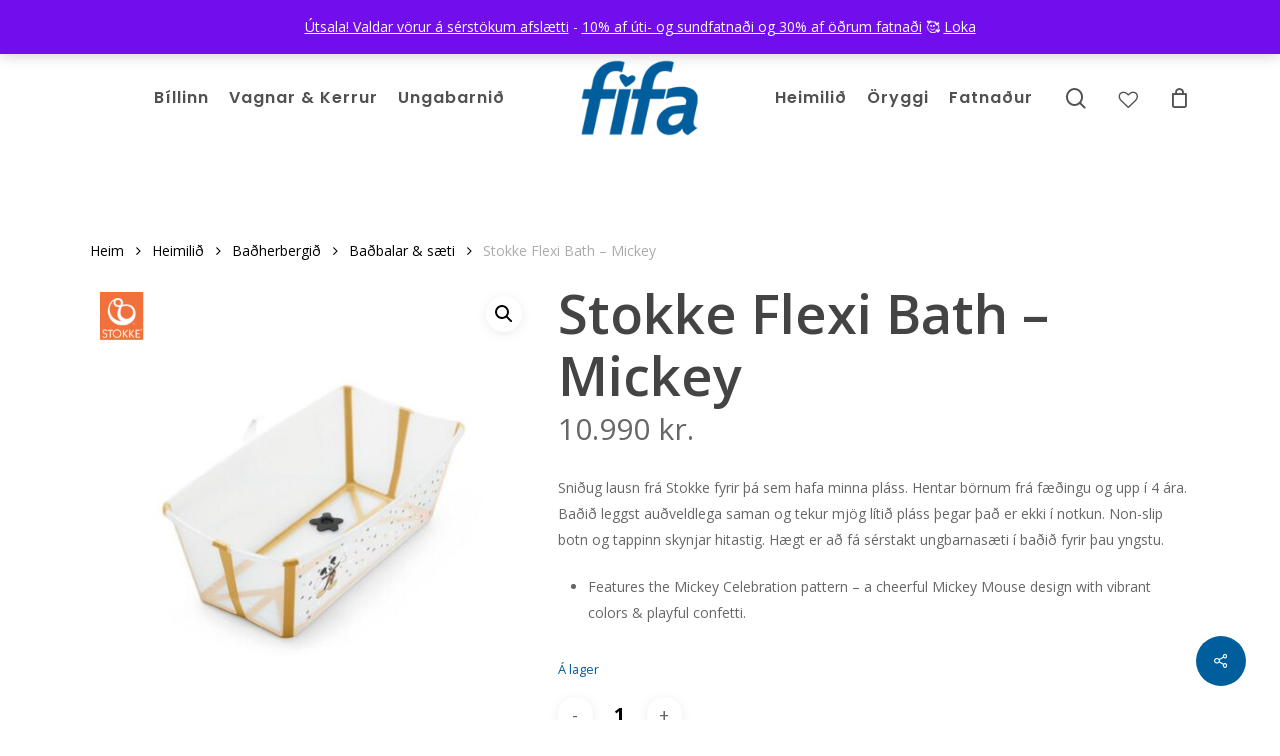

--- FILE ---
content_type: text/html; charset=UTF-8
request_url: https://fifa.is/product/stokke-flexi-bath-mickey/
body_size: 35538
content:
<!doctype html>
<html lang="is" class="no-js">
<head>
	<meta charset="UTF-8">
	<meta name="viewport" content="width=device-width, initial-scale=1, maximum-scale=1, user-scalable=0" />				<script>document.documentElement.className = document.documentElement.className + ' yes-js js_active js'</script>
			<meta name='robots' content='index, follow, max-image-preview:large, max-snippet:-1, max-video-preview:-1' />
<script id="cookie-law-info-gcm-var-js">
var _ckyGcm = {"status":true,"default_settings":[{"analytics":"denied","advertisement":"denied","functional":"denied","necessary":"granted","ad_user_data":"denied","ad_personalization":"denied","regions":"All"}],"wait_for_update":2000,"url_passthrough":false,"ads_data_redaction":false}</script>
<script id="cookie-law-info-gcm-js" type="text/javascript" src="https://fifa.is/wp-content/plugins/cookie-law-info/lite/frontend/js/gcm.min.js"></script> <script id="cookieyes" type="text/javascript" src="https://cdn-cookieyes.com/client_data/238cb423f6d9be7ee3e14357/script.js"></script>
	<!-- This site is optimized with the Yoast SEO plugin v26.6 - https://yoast.com/wordpress/plugins/seo/ -->
	<title>Stokke Flexi Bath - Mickey - Fífa</title>
	<link rel="canonical" href="https://fifa.is/product/stokke-flexi-bath-mickey/" />
	<meta property="og:locale" content="is_IS" />
	<meta property="og:type" content="article" />
	<meta property="og:title" content="Stokke Flexi Bath - Mickey - Fífa" />
	<meta property="og:description" content="Sniðug lausn frá Stokke fyrir þá sem hafa minna pláss. Hentar börnum frá fæðingu og upp í 4 ára. Baðið leggst auðveldlega saman og tekur mjög lítið pláss þegar það er ekki í notkun. Non-slip botn og tappinn skynjar hitastig. Hægt er að fá sérstakt ungbarnasæti í baðið fyrir þau yngstu.   Features the Mickey Celebration pattern - a cheerful Mickey Mouse design with vibrant colors &amp; playful confetti." />
	<meta property="og:url" content="https://fifa.is/product/stokke-flexi-bath-mickey/" />
	<meta property="og:site_name" content="Fífa" />
	<meta property="article:publisher" content="https://www.facebook.com/fifaverslun" />
	<meta property="article:modified_time" content="2025-03-25T17:44:47+00:00" />
	<meta property="og:image" content="https://fifa.is/wp-content/uploads/2023/12/531911_.jpg" />
	<meta property="og:image:width" content="1200" />
	<meta property="og:image:height" content="1200" />
	<meta property="og:image:type" content="image/jpeg" />
	<meta name="twitter:card" content="summary_large_image" />
	<script type="application/ld+json" class="yoast-schema-graph">{"@context":"https://schema.org","@graph":[{"@type":"WebPage","@id":"https://fifa.is/product/stokke-flexi-bath-mickey/","url":"https://fifa.is/product/stokke-flexi-bath-mickey/","name":"Stokke Flexi Bath - Mickey - Fífa","isPartOf":{"@id":"https://fifa.is/#website"},"primaryImageOfPage":{"@id":"https://fifa.is/product/stokke-flexi-bath-mickey/#primaryimage"},"image":{"@id":"https://fifa.is/product/stokke-flexi-bath-mickey/#primaryimage"},"thumbnailUrl":"https://fifa.is/wp-content/uploads/2023/12/531911_.jpg","datePublished":"2023-12-06T17:40:23+00:00","dateModified":"2025-03-25T17:44:47+00:00","breadcrumb":{"@id":"https://fifa.is/product/stokke-flexi-bath-mickey/#breadcrumb"},"inLanguage":"is","potentialAction":[{"@type":"ReadAction","target":["https://fifa.is/product/stokke-flexi-bath-mickey/"]}]},{"@type":"ImageObject","inLanguage":"is","@id":"https://fifa.is/product/stokke-flexi-bath-mickey/#primaryimage","url":"https://fifa.is/wp-content/uploads/2023/12/531911_.jpg","contentUrl":"https://fifa.is/wp-content/uploads/2023/12/531911_.jpg","width":1200,"height":1200},{"@type":"BreadcrumbList","@id":"https://fifa.is/product/stokke-flexi-bath-mickey/#breadcrumb","itemListElement":[{"@type":"ListItem","position":1,"name":"Home","item":"https://fifa.is/"},{"@type":"ListItem","position":2,"name":"Vörur","item":"https://fifa.is/shop/"},{"@type":"ListItem","position":3,"name":"Stokke Flexi Bath &#8211; Mickey"}]},{"@type":"WebSite","@id":"https://fifa.is/#website","url":"https://fifa.is/","name":"Fífa","description":"Allt fyrir börnin","potentialAction":[{"@type":"SearchAction","target":{"@type":"EntryPoint","urlTemplate":"https://fifa.is/?s={search_term_string}"},"query-input":{"@type":"PropertyValueSpecification","valueRequired":true,"valueName":"search_term_string"}}],"inLanguage":"is"}]}</script>
	<!-- / Yoast SEO plugin. -->


<link rel='dns-prefetch' href='//capi-automation.s3.us-east-2.amazonaws.com' />
<link rel='dns-prefetch' href='//fonts.googleapis.com' />
<link rel='dns-prefetch' href='//www.googletagmanager.com' />
<link rel="alternate" type="application/rss+xml" title="Fífa &raquo; Straumur" href="https://fifa.is/feed/" />
<link rel="alternate" type="application/rss+xml" title="Fífa &raquo; Straumur athugasemda" href="https://fifa.is/comments/feed/" />
<link rel="alternate" title="oEmbed (JSON)" type="application/json+oembed" href="https://fifa.is/wp-json/oembed/1.0/embed?url=https%3A%2F%2Ffifa.is%2Fproduct%2Fstokke-flexi-bath-mickey%2F" />
<link rel="alternate" title="oEmbed (XML)" type="text/xml+oembed" href="https://fifa.is/wp-json/oembed/1.0/embed?url=https%3A%2F%2Ffifa.is%2Fproduct%2Fstokke-flexi-bath-mickey%2F&#038;format=xml" />
<style id='wp-img-auto-sizes-contain-inline-css' type='text/css'>
img:is([sizes=auto i],[sizes^="auto," i]){contain-intrinsic-size:3000px 1500px}
/*# sourceURL=wp-img-auto-sizes-contain-inline-css */
</style>
<link rel='stylesheet' id='siminnpay_loancalculator_style-css' href='https://fifa.is/wp-content/plugins/SiminnPay%20-%20Loancalculator%20plugin%201.1.0/siminn_pay_loan_calculator_plugin.css?ver=6.9' type='text/css' media='all' />

<style id='wp-emoji-styles-inline-css' type='text/css'>

	img.wp-smiley, img.emoji {
		display: inline !important;
		border: none !important;
		box-shadow: none !important;
		height: 1em !important;
		width: 1em !important;
		margin: 0 0.07em !important;
		vertical-align: -0.1em !important;
		background: none !important;
		padding: 0 !important;
	}
/*# sourceURL=wp-emoji-styles-inline-css */
</style>
<link rel='stylesheet' id='wp-block-library-css' href='https://fifa.is/wp-includes/css/dist/block-library/style.min.css?ver=6.9' type='text/css' media='all' />
<link rel='stylesheet' id='jquery-selectBox-css' href='https://fifa.is/wp-content/plugins/yith-woocommerce-wishlist/assets/css/jquery.selectBox.css?ver=1.2.0' type='text/css' media='all' />
<link rel='stylesheet' id='woocommerce_prettyPhoto_css-css' href='//fifa.is/wp-content/plugins/woocommerce/assets/css/prettyPhoto.css?ver=3.1.6' type='text/css' media='all' />
<link rel='stylesheet' id='yith-wcwl-main-css' href='https://fifa.is/wp-content/plugins/yith-woocommerce-wishlist/assets/css/style.css?ver=4.11.0' type='text/css' media='all' />
<style id='yith-wcwl-main-inline-css' type='text/css'>
 :root { --rounded-corners-radius: 0px; --add-to-cart-rounded-corners-radius: 0px; --feedback-duration: 3s } 
 :root { --rounded-corners-radius: 0px; --add-to-cart-rounded-corners-radius: 0px; --feedback-duration: 3s } 
/*# sourceURL=yith-wcwl-main-inline-css */
</style>
<style id='global-styles-inline-css' type='text/css'>
:root{--wp--preset--aspect-ratio--square: 1;--wp--preset--aspect-ratio--4-3: 4/3;--wp--preset--aspect-ratio--3-4: 3/4;--wp--preset--aspect-ratio--3-2: 3/2;--wp--preset--aspect-ratio--2-3: 2/3;--wp--preset--aspect-ratio--16-9: 16/9;--wp--preset--aspect-ratio--9-16: 9/16;--wp--preset--color--black: #000000;--wp--preset--color--cyan-bluish-gray: #abb8c3;--wp--preset--color--white: #ffffff;--wp--preset--color--pale-pink: #f78da7;--wp--preset--color--vivid-red: #cf2e2e;--wp--preset--color--luminous-vivid-orange: #ff6900;--wp--preset--color--luminous-vivid-amber: #fcb900;--wp--preset--color--light-green-cyan: #7bdcb5;--wp--preset--color--vivid-green-cyan: #00d084;--wp--preset--color--pale-cyan-blue: #8ed1fc;--wp--preset--color--vivid-cyan-blue: #0693e3;--wp--preset--color--vivid-purple: #9b51e0;--wp--preset--gradient--vivid-cyan-blue-to-vivid-purple: linear-gradient(135deg,rgb(6,147,227) 0%,rgb(155,81,224) 100%);--wp--preset--gradient--light-green-cyan-to-vivid-green-cyan: linear-gradient(135deg,rgb(122,220,180) 0%,rgb(0,208,130) 100%);--wp--preset--gradient--luminous-vivid-amber-to-luminous-vivid-orange: linear-gradient(135deg,rgb(252,185,0) 0%,rgb(255,105,0) 100%);--wp--preset--gradient--luminous-vivid-orange-to-vivid-red: linear-gradient(135deg,rgb(255,105,0) 0%,rgb(207,46,46) 100%);--wp--preset--gradient--very-light-gray-to-cyan-bluish-gray: linear-gradient(135deg,rgb(238,238,238) 0%,rgb(169,184,195) 100%);--wp--preset--gradient--cool-to-warm-spectrum: linear-gradient(135deg,rgb(74,234,220) 0%,rgb(151,120,209) 20%,rgb(207,42,186) 40%,rgb(238,44,130) 60%,rgb(251,105,98) 80%,rgb(254,248,76) 100%);--wp--preset--gradient--blush-light-purple: linear-gradient(135deg,rgb(255,206,236) 0%,rgb(152,150,240) 100%);--wp--preset--gradient--blush-bordeaux: linear-gradient(135deg,rgb(254,205,165) 0%,rgb(254,45,45) 50%,rgb(107,0,62) 100%);--wp--preset--gradient--luminous-dusk: linear-gradient(135deg,rgb(255,203,112) 0%,rgb(199,81,192) 50%,rgb(65,88,208) 100%);--wp--preset--gradient--pale-ocean: linear-gradient(135deg,rgb(255,245,203) 0%,rgb(182,227,212) 50%,rgb(51,167,181) 100%);--wp--preset--gradient--electric-grass: linear-gradient(135deg,rgb(202,248,128) 0%,rgb(113,206,126) 100%);--wp--preset--gradient--midnight: linear-gradient(135deg,rgb(2,3,129) 0%,rgb(40,116,252) 100%);--wp--preset--font-size--small: 13px;--wp--preset--font-size--medium: 20px;--wp--preset--font-size--large: 36px;--wp--preset--font-size--x-large: 42px;--wp--preset--spacing--20: 0.44rem;--wp--preset--spacing--30: 0.67rem;--wp--preset--spacing--40: 1rem;--wp--preset--spacing--50: 1.5rem;--wp--preset--spacing--60: 2.25rem;--wp--preset--spacing--70: 3.38rem;--wp--preset--spacing--80: 5.06rem;--wp--preset--shadow--natural: 6px 6px 9px rgba(0, 0, 0, 0.2);--wp--preset--shadow--deep: 12px 12px 50px rgba(0, 0, 0, 0.4);--wp--preset--shadow--sharp: 6px 6px 0px rgba(0, 0, 0, 0.2);--wp--preset--shadow--outlined: 6px 6px 0px -3px rgb(255, 255, 255), 6px 6px rgb(0, 0, 0);--wp--preset--shadow--crisp: 6px 6px 0px rgb(0, 0, 0);}:root { --wp--style--global--content-size: 1300px;--wp--style--global--wide-size: 1300px; }:where(body) { margin: 0; }.wp-site-blocks > .alignleft { float: left; margin-right: 2em; }.wp-site-blocks > .alignright { float: right; margin-left: 2em; }.wp-site-blocks > .aligncenter { justify-content: center; margin-left: auto; margin-right: auto; }:where(.is-layout-flex){gap: 0.5em;}:where(.is-layout-grid){gap: 0.5em;}.is-layout-flow > .alignleft{float: left;margin-inline-start: 0;margin-inline-end: 2em;}.is-layout-flow > .alignright{float: right;margin-inline-start: 2em;margin-inline-end: 0;}.is-layout-flow > .aligncenter{margin-left: auto !important;margin-right: auto !important;}.is-layout-constrained > .alignleft{float: left;margin-inline-start: 0;margin-inline-end: 2em;}.is-layout-constrained > .alignright{float: right;margin-inline-start: 2em;margin-inline-end: 0;}.is-layout-constrained > .aligncenter{margin-left: auto !important;margin-right: auto !important;}.is-layout-constrained > :where(:not(.alignleft):not(.alignright):not(.alignfull)){max-width: var(--wp--style--global--content-size);margin-left: auto !important;margin-right: auto !important;}.is-layout-constrained > .alignwide{max-width: var(--wp--style--global--wide-size);}body .is-layout-flex{display: flex;}.is-layout-flex{flex-wrap: wrap;align-items: center;}.is-layout-flex > :is(*, div){margin: 0;}body .is-layout-grid{display: grid;}.is-layout-grid > :is(*, div){margin: 0;}body{padding-top: 0px;padding-right: 0px;padding-bottom: 0px;padding-left: 0px;}:root :where(.wp-element-button, .wp-block-button__link){background-color: #32373c;border-width: 0;color: #fff;font-family: inherit;font-size: inherit;font-style: inherit;font-weight: inherit;letter-spacing: inherit;line-height: inherit;padding-top: calc(0.667em + 2px);padding-right: calc(1.333em + 2px);padding-bottom: calc(0.667em + 2px);padding-left: calc(1.333em + 2px);text-decoration: none;text-transform: inherit;}.has-black-color{color: var(--wp--preset--color--black) !important;}.has-cyan-bluish-gray-color{color: var(--wp--preset--color--cyan-bluish-gray) !important;}.has-white-color{color: var(--wp--preset--color--white) !important;}.has-pale-pink-color{color: var(--wp--preset--color--pale-pink) !important;}.has-vivid-red-color{color: var(--wp--preset--color--vivid-red) !important;}.has-luminous-vivid-orange-color{color: var(--wp--preset--color--luminous-vivid-orange) !important;}.has-luminous-vivid-amber-color{color: var(--wp--preset--color--luminous-vivid-amber) !important;}.has-light-green-cyan-color{color: var(--wp--preset--color--light-green-cyan) !important;}.has-vivid-green-cyan-color{color: var(--wp--preset--color--vivid-green-cyan) !important;}.has-pale-cyan-blue-color{color: var(--wp--preset--color--pale-cyan-blue) !important;}.has-vivid-cyan-blue-color{color: var(--wp--preset--color--vivid-cyan-blue) !important;}.has-vivid-purple-color{color: var(--wp--preset--color--vivid-purple) !important;}.has-black-background-color{background-color: var(--wp--preset--color--black) !important;}.has-cyan-bluish-gray-background-color{background-color: var(--wp--preset--color--cyan-bluish-gray) !important;}.has-white-background-color{background-color: var(--wp--preset--color--white) !important;}.has-pale-pink-background-color{background-color: var(--wp--preset--color--pale-pink) !important;}.has-vivid-red-background-color{background-color: var(--wp--preset--color--vivid-red) !important;}.has-luminous-vivid-orange-background-color{background-color: var(--wp--preset--color--luminous-vivid-orange) !important;}.has-luminous-vivid-amber-background-color{background-color: var(--wp--preset--color--luminous-vivid-amber) !important;}.has-light-green-cyan-background-color{background-color: var(--wp--preset--color--light-green-cyan) !important;}.has-vivid-green-cyan-background-color{background-color: var(--wp--preset--color--vivid-green-cyan) !important;}.has-pale-cyan-blue-background-color{background-color: var(--wp--preset--color--pale-cyan-blue) !important;}.has-vivid-cyan-blue-background-color{background-color: var(--wp--preset--color--vivid-cyan-blue) !important;}.has-vivid-purple-background-color{background-color: var(--wp--preset--color--vivid-purple) !important;}.has-black-border-color{border-color: var(--wp--preset--color--black) !important;}.has-cyan-bluish-gray-border-color{border-color: var(--wp--preset--color--cyan-bluish-gray) !important;}.has-white-border-color{border-color: var(--wp--preset--color--white) !important;}.has-pale-pink-border-color{border-color: var(--wp--preset--color--pale-pink) !important;}.has-vivid-red-border-color{border-color: var(--wp--preset--color--vivid-red) !important;}.has-luminous-vivid-orange-border-color{border-color: var(--wp--preset--color--luminous-vivid-orange) !important;}.has-luminous-vivid-amber-border-color{border-color: var(--wp--preset--color--luminous-vivid-amber) !important;}.has-light-green-cyan-border-color{border-color: var(--wp--preset--color--light-green-cyan) !important;}.has-vivid-green-cyan-border-color{border-color: var(--wp--preset--color--vivid-green-cyan) !important;}.has-pale-cyan-blue-border-color{border-color: var(--wp--preset--color--pale-cyan-blue) !important;}.has-vivid-cyan-blue-border-color{border-color: var(--wp--preset--color--vivid-cyan-blue) !important;}.has-vivid-purple-border-color{border-color: var(--wp--preset--color--vivid-purple) !important;}.has-vivid-cyan-blue-to-vivid-purple-gradient-background{background: var(--wp--preset--gradient--vivid-cyan-blue-to-vivid-purple) !important;}.has-light-green-cyan-to-vivid-green-cyan-gradient-background{background: var(--wp--preset--gradient--light-green-cyan-to-vivid-green-cyan) !important;}.has-luminous-vivid-amber-to-luminous-vivid-orange-gradient-background{background: var(--wp--preset--gradient--luminous-vivid-amber-to-luminous-vivid-orange) !important;}.has-luminous-vivid-orange-to-vivid-red-gradient-background{background: var(--wp--preset--gradient--luminous-vivid-orange-to-vivid-red) !important;}.has-very-light-gray-to-cyan-bluish-gray-gradient-background{background: var(--wp--preset--gradient--very-light-gray-to-cyan-bluish-gray) !important;}.has-cool-to-warm-spectrum-gradient-background{background: var(--wp--preset--gradient--cool-to-warm-spectrum) !important;}.has-blush-light-purple-gradient-background{background: var(--wp--preset--gradient--blush-light-purple) !important;}.has-blush-bordeaux-gradient-background{background: var(--wp--preset--gradient--blush-bordeaux) !important;}.has-luminous-dusk-gradient-background{background: var(--wp--preset--gradient--luminous-dusk) !important;}.has-pale-ocean-gradient-background{background: var(--wp--preset--gradient--pale-ocean) !important;}.has-electric-grass-gradient-background{background: var(--wp--preset--gradient--electric-grass) !important;}.has-midnight-gradient-background{background: var(--wp--preset--gradient--midnight) !important;}.has-small-font-size{font-size: var(--wp--preset--font-size--small) !important;}.has-medium-font-size{font-size: var(--wp--preset--font-size--medium) !important;}.has-large-font-size{font-size: var(--wp--preset--font-size--large) !important;}.has-x-large-font-size{font-size: var(--wp--preset--font-size--x-large) !important;}
:where(.wp-block-post-template.is-layout-flex){gap: 1.25em;}:where(.wp-block-post-template.is-layout-grid){gap: 1.25em;}
:where(.wp-block-term-template.is-layout-flex){gap: 1.25em;}:where(.wp-block-term-template.is-layout-grid){gap: 1.25em;}
:where(.wp-block-columns.is-layout-flex){gap: 2em;}:where(.wp-block-columns.is-layout-grid){gap: 2em;}
:root :where(.wp-block-pullquote){font-size: 1.5em;line-height: 1.6;}
/*# sourceURL=global-styles-inline-css */
</style>
<link rel='stylesheet' id='contact-form-7-css' href='https://fifa.is/wp-content/plugins/contact-form-7/includes/css/styles.css?ver=6.1.4' type='text/css' media='all' />
<link rel='stylesheet' id='premisextracolors-css' href='https://fifa.is/wp-content/plugins/premis-show-extra-colors/css/premis-show-extra-colors.css?ver=1.2' type='text/css' media='all' />
<link rel='stylesheet' id='custom_product_categories_widget-css' href='https://fifa.is/wp-content/plugins/premis-widget/css/premis.css?ver=6.9' type='text/css' media='all' />
<link rel='stylesheet' id='salient-social-css' href='https://fifa.is/wp-content/plugins/salient-social/css/style.css?ver=1.2.6' type='text/css' media='all' />
<style id='salient-social-inline-css' type='text/css'>

  .sharing-default-minimal .nectar-love.loved,
  body .nectar-social[data-color-override="override"].fixed > a:before, 
  body .nectar-social[data-color-override="override"].fixed .nectar-social-inner a,
  .sharing-default-minimal .nectar-social[data-color-override="override"] .nectar-social-inner a:hover,
  .nectar-social.vertical[data-color-override="override"] .nectar-social-inner a:hover {
    background-color: #005e9d;
  }
  .nectar-social.hover .nectar-love.loved,
  .nectar-social.hover > .nectar-love-button a:hover,
  .nectar-social[data-color-override="override"].hover > div a:hover,
  #single-below-header .nectar-social[data-color-override="override"].hover > div a:hover,
  .nectar-social[data-color-override="override"].hover .share-btn:hover,
  .sharing-default-minimal .nectar-social[data-color-override="override"] .nectar-social-inner a {
    border-color: #005e9d;
  }
  #single-below-header .nectar-social.hover .nectar-love.loved i,
  #single-below-header .nectar-social.hover[data-color-override="override"] a:hover,
  #single-below-header .nectar-social.hover[data-color-override="override"] a:hover i,
  #single-below-header .nectar-social.hover .nectar-love-button a:hover i,
  .nectar-love:hover i,
  .hover .nectar-love:hover .total_loves,
  .nectar-love.loved i,
  .nectar-social.hover .nectar-love.loved .total_loves,
  .nectar-social.hover .share-btn:hover, 
  .nectar-social[data-color-override="override"].hover .nectar-social-inner a:hover,
  .nectar-social[data-color-override="override"].hover > div:hover span,
  .sharing-default-minimal .nectar-social[data-color-override="override"] .nectar-social-inner a:not(:hover) i,
  .sharing-default-minimal .nectar-social[data-color-override="override"] .nectar-social-inner a:not(:hover) {
    color: #005e9d;
  }
/*# sourceURL=salient-social-inline-css */
</style>
<link rel='stylesheet' id='photoswipe-css' href='https://fifa.is/wp-content/plugins/woocommerce/assets/css/photoswipe/photoswipe.min.css?ver=10.4.3' type='text/css' media='all' />
<link rel='stylesheet' id='photoswipe-default-skin-css' href='https://fifa.is/wp-content/plugins/woocommerce/assets/css/photoswipe/default-skin/default-skin.min.css?ver=10.4.3' type='text/css' media='all' />
<link rel='stylesheet' id='woocommerce-layout-css' href='https://fifa.is/wp-content/plugins/woocommerce/assets/css/woocommerce-layout.css?ver=10.4.3' type='text/css' media='all' />
<link rel='stylesheet' id='woocommerce-smallscreen-css' href='https://fifa.is/wp-content/plugins/woocommerce/assets/css/woocommerce-smallscreen.css?ver=10.4.3' type='text/css' media='only screen and (max-width: 768px)' />
<link rel='stylesheet' id='woocommerce-general-css' href='https://fifa.is/wp-content/plugins/woocommerce/assets/css/woocommerce.css?ver=10.4.3' type='text/css' media='all' />
<style id='woocommerce-inline-inline-css' type='text/css'>
.woocommerce form .form-row .required { visibility: visible; }
/*# sourceURL=woocommerce-inline-inline-css */
</style>
<link rel='stylesheet' id='wc-composite-css-css' href='https://fifa.is/wp-content/plugins/woocommerce-composite-products/assets/css/frontend/woocommerce.css?ver=11.0.4' type='text/css' media='all' />
<link rel='stylesheet' id='wcpf-plugin-style-css' href='https://fifa.is/wp-content/plugins/woocommerce-product-filters/assets/css/plugin.css?ver=1.4.40' type='text/css' media='all' />
<link rel='stylesheet' id='brands-styles-css' href='https://fifa.is/wp-content/plugins/woocommerce/assets/css/brands.css?ver=10.4.3' type='text/css' media='all' />
<link rel='stylesheet' id='font-awesome-css' href='https://fifa.is/wp-content/themes/salient/css/font-awesome-legacy.min.css?ver=4.7.1' type='text/css' media='all' />
<style id='font-awesome-inline-css' type='text/css'>
[data-font="FontAwesome"]:before {font-family: 'FontAwesome' !important;content: attr(data-icon) !important;speak: none !important;font-weight: normal !important;font-variant: normal !important;text-transform: none !important;line-height: 1 !important;font-style: normal !important;-webkit-font-smoothing: antialiased !important;-moz-osx-font-smoothing: grayscale !important;}
/*# sourceURL=font-awesome-inline-css */
</style>
<link rel='stylesheet' id='salient-grid-system-css' href='https://fifa.is/wp-content/themes/salient/css/build/grid-system.css?ver=18.0.2' type='text/css' media='all' />
<link rel='stylesheet' id='main-styles-css' href='https://fifa.is/wp-content/themes/salient/css/build/style.css?ver=18.0.2' type='text/css' media='all' />
<link rel='stylesheet' id='nectar-header-layout-centered-logo-between-menu-css' href='https://fifa.is/wp-content/themes/salient/css/build/header/header-layout-centered-logo-between-menu.css?ver=18.0.2' type='text/css' media='all' />
<link rel='stylesheet' id='nectar-cf7-css' href='https://fifa.is/wp-content/themes/salient/css/build/third-party/cf7.css?ver=18.0.2' type='text/css' media='all' />
<link rel='stylesheet' id='nectar_default_font_open_sans-css' href='https://fonts.googleapis.com/css?family=Open+Sans%3A300%2C400%2C600%2C700&#038;subset=latin%2Clatin-ext' type='text/css' media='all' />
<link rel='stylesheet' id='responsive-css' href='https://fifa.is/wp-content/themes/salient/css/build/responsive.css?ver=18.0.2' type='text/css' media='all' />
<link rel='stylesheet' id='nectar-product-style-classic-css' href='https://fifa.is/wp-content/themes/salient/css/build/third-party/woocommerce/product-style-classic.css?ver=18.0.2' type='text/css' media='all' />
<link rel='stylesheet' id='woocommerce-css' href='https://fifa.is/wp-content/themes/salient/css/build/woocommerce.css?ver=18.0.2' type='text/css' media='all' />
<link rel='stylesheet' id='nectar-woocommerce-single-css' href='https://fifa.is/wp-content/themes/salient/css/build/third-party/woocommerce/product-single.css?ver=18.0.2' type='text/css' media='all' />
<link rel='stylesheet' id='skin-material-css' href='https://fifa.is/wp-content/themes/salient/css/build/skin-material.css?ver=18.0.2' type='text/css' media='all' />
<link rel='stylesheet' id='salient-wp-menu-dynamic-css' href='https://fifa.is/wp-content/uploads/salient/menu-dynamic.css?ver=45528' type='text/css' media='all' />
<link rel='stylesheet' id='wpdreams-asl-basic-css' href='https://fifa.is/wp-content/plugins/ajax-search-lite/css/style.basic.css?ver=4.13.4' type='text/css' media='all' />
<style id='wpdreams-asl-basic-inline-css' type='text/css'>

					div[id*='ajaxsearchlitesettings'].searchsettings .asl_option_inner label {
						font-size: 0px !important;
						color: rgba(0, 0, 0, 0);
					}
					div[id*='ajaxsearchlitesettings'].searchsettings .asl_option_inner label:after {
						font-size: 11px !important;
						position: absolute;
						top: 0;
						left: 0;
						z-index: 1;
					}
					.asl_w_container {
						width: 30px;
						margin: 0px 0px 0px 0px;
						min-width: 200px;
					}
					div[id*='ajaxsearchlite'].asl_m {
						width: 100%;
					}
					div[id*='ajaxsearchliteres'].wpdreams_asl_results div.resdrg span.highlighted {
						font-weight: bold;
						color: rgb(0, 0, 0);
						background-color: rgba(238, 238, 238, 1);
					}
					div[id*='ajaxsearchliteres'].wpdreams_asl_results .results img.asl_image {
						width: 70px;
						height: 70px;
						object-fit: cover;
					}
					div[id*='ajaxsearchlite'].asl_r .results {
						max-height: none;
					}
					div[id*='ajaxsearchlite'].asl_r {
						position: absolute;
					}
				
						.asl_m, .asl_m .probox {
							background-color: rgba(255, 255, 255, 1) !important;
							background-image: none !important;
							-webkit-background-image: none !important;
							-ms-background-image: none !important;
						}
					
						div.asl_m.asl_w {
							border:1px solid rgb(188, 188, 188) !important;border-radius:10px 10px 10px 10px !important;
							box-shadow: none !important;
						}
						div.asl_m.asl_w .probox {border: none !important;}
					
						div.asl_r.asl_w.vertical .results .item::after {
							display: block;
							position: absolute;
							bottom: 0;
							content: '';
							height: 1px;
							width: 100%;
							background: #D8D8D8;
						}
						div.asl_r.asl_w.vertical .results .item.asl_last_item::after {
							display: none;
						}
					
/*# sourceURL=wpdreams-asl-basic-inline-css */
</style>
<link rel='stylesheet' id='wpdreams-asl-instance-css' href='https://fifa.is/wp-content/plugins/ajax-search-lite/css/style-simple-grey.css?ver=4.13.4' type='text/css' media='all' />
<link rel='stylesheet' id='wc-cp-checkout-blocks-css' href='https://fifa.is/wp-content/plugins/woocommerce-composite-products/assets/css/frontend/checkout-blocks.css?ver=11.0.4' type='text/css' media='all' />
<link rel='stylesheet' id='dynamic-css-css' href='https://fifa.is/wp-content/uploads/salient/salient-dynamic-styles.css?ver=85983' type='text/css' media='all' />
<style id='dynamic-css-inline-css' type='text/css'>
@media only screen and (min-width:1000px){body #ajax-content-wrap.no-scroll{min-height:calc(100vh - 196px);height:calc(100vh - 196px)!important;}}@media only screen and (min-width:1000px){#page-header-wrap.fullscreen-header,#page-header-wrap.fullscreen-header #page-header-bg,html:not(.nectar-box-roll-loaded) .nectar-box-roll > #page-header-bg.fullscreen-header,.nectar_fullscreen_zoom_recent_projects,#nectar_fullscreen_rows:not(.afterLoaded) > div{height:calc(100vh - 195px);}.wpb_row.vc_row-o-full-height.top-level,.wpb_row.vc_row-o-full-height.top-level > .col.span_12{min-height:calc(100vh - 195px);}html:not(.nectar-box-roll-loaded) .nectar-box-roll > #page-header-bg.fullscreen-header{top:196px;}.nectar-slider-wrap[data-fullscreen="true"]:not(.loaded),.nectar-slider-wrap[data-fullscreen="true"]:not(.loaded) .swiper-container{height:calc(100vh - 194px)!important;}.admin-bar .nectar-slider-wrap[data-fullscreen="true"]:not(.loaded),.admin-bar .nectar-slider-wrap[data-fullscreen="true"]:not(.loaded) .swiper-container{height:calc(100vh - 194px - 32px)!important;}}.admin-bar[class*="page-template-template-no-header"] .wpb_row.vc_row-o-full-height.top-level,.admin-bar[class*="page-template-template-no-header"] .wpb_row.vc_row-o-full-height.top-level > .col.span_12{min-height:calc(100vh - 32px);}body[class*="page-template-template-no-header"] .wpb_row.vc_row-o-full-height.top-level,body[class*="page-template-template-no-header"] .wpb_row.vc_row-o-full-height.top-level > .col.span_12{min-height:100vh;}@media only screen and (max-width:999px){.using-mobile-browser #nectar_fullscreen_rows:not(.afterLoaded):not([data-mobile-disable="on"]) > div{height:calc(100vh - 146px);}.using-mobile-browser .wpb_row.vc_row-o-full-height.top-level,.using-mobile-browser .wpb_row.vc_row-o-full-height.top-level > .col.span_12,[data-permanent-transparent="1"].using-mobile-browser .wpb_row.vc_row-o-full-height.top-level,[data-permanent-transparent="1"].using-mobile-browser .wpb_row.vc_row-o-full-height.top-level > .col.span_12{min-height:calc(100vh - 146px);}html:not(.nectar-box-roll-loaded) .nectar-box-roll > #page-header-bg.fullscreen-header,.nectar_fullscreen_zoom_recent_projects,.nectar-slider-wrap[data-fullscreen="true"]:not(.loaded),.nectar-slider-wrap[data-fullscreen="true"]:not(.loaded) .swiper-container,#nectar_fullscreen_rows:not(.afterLoaded):not([data-mobile-disable="on"]) > div{height:calc(100vh - 93px);}.wpb_row.vc_row-o-full-height.top-level,.wpb_row.vc_row-o-full-height.top-level > .col.span_12{min-height:calc(100vh - 93px);}body[data-transparent-header="false"] #ajax-content-wrap.no-scroll{min-height:calc(100vh - 93px);height:calc(100vh - 93px);}}.post-type-archive-product.woocommerce .container-wrap,.tax-product_cat.woocommerce .container-wrap{background-color:#ffffff;}.woocommerce.single-product #single-meta{position:relative!important;top:0!important;margin:0;left:8px;height:auto;}.woocommerce.single-product #single-meta:after{display:block;content:" ";clear:both;height:1px;}.woocommerce ul.products li.product.material,.woocommerce-page ul.products li.product.material{background-color:#ffffff;}.woocommerce ul.products li.product.minimal .product-wrap,.woocommerce ul.products li.product.minimal .background-color-expand,.woocommerce-page ul.products li.product.minimal .product-wrap,.woocommerce-page ul.products li.product.minimal .background-color-expand{background-color:#ffffff;}.screen-reader-text,.nectar-skip-to-content:not(:focus){border:0;clip:rect(1px,1px,1px,1px);clip-path:inset(50%);height:1px;margin:-1px;overflow:hidden;padding:0;position:absolute!important;width:1px;word-wrap:normal!important;}.row .col img:not([srcset]){width:auto;}.row .col img.img-with-animation.nectar-lazy:not([srcset]){width:100%;}
.prem_sold {
	color: rgba(255, 255, 255, 1);
    background: rgba(120, 167, 125, 1);
  top: 25px;
  right: -50px;
  left: auto;
  transform: rotate(45deg);
  -webkit-transform: rotate(45deg);
}
.woocommerce div.product p.price, .woocommerce div.product span.price {
        font-size: 16px;
           
}
.woocommerce div.product .summary p.price {
     line-height: 15px;}
/*# sourceURL=dynamic-css-inline-css */
</style>
<link rel='stylesheet' id='salient-child-style-premis-css' href='https://fifa.is/wp-content/themes/salient-child/style.css?ver=1767749046' type='text/css' media='all' />
<link rel='stylesheet' id='slickcss-css' href='https://fifa.is/wp-content/themes/salient-child/css/slick.css?ver=6.9' type='text/css' media='all' />
<link rel='stylesheet' id='premis-carousel-css' href='https://fifa.is/wp-content/themes/salient-child/css/carousel.css?ver=1.0' type='text/css' media='all' />
<link rel='stylesheet' id='redux-google-fonts-salient_redux-css' href='https://fonts.googleapis.com/css?family=Poppins%3A600%2C700%7COpen+Sans%7CRoboto%3A700&#038;ver=6.9' type='text/css' media='all' />
<script type="text/template" id="tmpl-variation-template">
	<div class="woocommerce-variation-description">{{{ data.variation.variation_description }}}</div>
	<div class="woocommerce-variation-price">{{{ data.variation.price_html }}}</div>
	<div class="woocommerce-variation-availability">{{{ data.variation.availability_html }}}</div>
</script>
<script type="text/template" id="tmpl-unavailable-variation-template">
	<p role="alert">Afsakið, þessi vara er ekki í boði.  Vinsamlegast veldu aðra vörusamsetningu.</p>
</script>
<script type="text/javascript" id="gtmkit-js-before" data-cfasync="false" data-nowprocket="" data-cookieconsent="ignore">
/* <![CDATA[ */
		window.gtmkit_settings = {"datalayer_name":"dataLayer","console_log":false,"wc":{"use_sku":false,"pid_prefix":"","add_shipping_info":{"config":1},"add_payment_info":{"config":1},"view_item":{"config":0},"view_item_list":{"config":0},"wishlist":false,"css_selectors":{"product_list_select_item":".products .product:not(.product-category) a:not(.add_to_cart_button.ajax_add_to_cart,.add_to_wishlist),.wc-block-grid__products li:not(.product-category) a:not(.add_to_cart_button.ajax_add_to_cart,.add_to_wishlist),.woocommerce-grouped-product-list-item__label a:not(.add_to_wishlist)","product_list_element":".product,.wc-block-grid__product","product_list_exclude":"","product_list_add_to_cart":".add_to_cart_button.ajax_add_to_cart:not(.single_add_to_cart_button)"},"text":{"wp-block-handpicked-products":"Handpicked Products","wp-block-product-best-sellers":"Best Sellers","wp-block-product-category":"Product Category","wp-block-product-new":"New Products","wp-block-product-on-sale":"Products On Sale","wp-block-products-by-attribute":"Products By Attribute","wp-block-product-tag":"Product Tag","wp-block-product-top-rated":"Top Rated Products","shipping-tier-not-found":"Shipping tier not found","payment-method-not-found":"Payment method not found"}}};
		window.gtmkit_data = {"wc":{"currency":"ISK","is_cart":false,"is_checkout":false,"blocks":{}}};
		window.dataLayer = window.dataLayer || [];
				
//# sourceURL=gtmkit-js-before
/* ]]> */
</script>
<script type="text/javascript" src="https://fifa.is/wp-includes/js/jquery/jquery.min.js?ver=3.7.1" id="jquery-core-js"></script>
<script type="text/javascript" src="https://fifa.is/wp-includes/js/jquery/jquery-migrate.min.js?ver=3.4.1" id="jquery-migrate-js"></script>
<script type="text/javascript" src="https://fifa.is/wp-content/plugins/woocommerce/assets/js/jquery-blockui/jquery.blockUI.min.js?ver=2.7.0-wc.10.4.3" id="wc-jquery-blockui-js" defer="defer" data-wp-strategy="defer"></script>
<script type="text/javascript" id="wc-add-to-cart-js-extra">
/* <![CDATA[ */
var wc_add_to_cart_params = {"ajax_url":"/wp-admin/admin-ajax.php","wc_ajax_url":"/?wc-ajax=%%endpoint%%","i18n_view_cart":"Sko\u00f0a k\u00f6rfu","cart_url":"https://fifa.is/cart/","is_cart":"","cart_redirect_after_add":"no"};
//# sourceURL=wc-add-to-cart-js-extra
/* ]]> */
</script>
<script type="text/javascript" src="https://fifa.is/wp-content/plugins/woocommerce/assets/js/frontend/add-to-cart.min.js?ver=10.4.3" id="wc-add-to-cart-js" defer="defer" data-wp-strategy="defer"></script>
<script type="text/javascript" src="https://fifa.is/wp-content/plugins/woocommerce/assets/js/zoom/jquery.zoom.min.js?ver=1.7.21-wc.10.4.3" id="wc-zoom-js" defer="defer" data-wp-strategy="defer"></script>
<script type="text/javascript" src="https://fifa.is/wp-content/plugins/woocommerce/assets/js/photoswipe/photoswipe.min.js?ver=4.1.1-wc.10.4.3" id="wc-photoswipe-js" defer="defer" data-wp-strategy="defer"></script>
<script type="text/javascript" src="https://fifa.is/wp-content/plugins/woocommerce/assets/js/photoswipe/photoswipe-ui-default.min.js?ver=4.1.1-wc.10.4.3" id="wc-photoswipe-ui-default-js" defer="defer" data-wp-strategy="defer"></script>
<script type="text/javascript" id="wc-single-product-js-extra">
/* <![CDATA[ */
var wc_single_product_params = {"i18n_required_rating_text":"Gef\u00f0u einkunn","i18n_rating_options":["1 of 5 stars","2 of 5 stars","3 of 5 stars","4 of 5 stars","5 of 5 stars"],"i18n_product_gallery_trigger_text":"View full-screen image gallery","review_rating_required":"yes","flexslider":{"rtl":false,"animation":"slide","smoothHeight":true,"directionNav":false,"controlNav":"thumbnails","slideshow":false,"animationSpeed":500,"animationLoop":false,"allowOneSlide":false},"zoom_enabled":"1","zoom_options":[],"photoswipe_enabled":"1","photoswipe_options":{"shareEl":false,"closeOnScroll":false,"history":false,"hideAnimationDuration":0,"showAnimationDuration":0},"flexslider_enabled":""};
//# sourceURL=wc-single-product-js-extra
/* ]]> */
</script>
<script type="text/javascript" src="https://fifa.is/wp-content/plugins/woocommerce/assets/js/frontend/single-product.min.js?ver=10.4.3" id="wc-single-product-js" defer="defer" data-wp-strategy="defer"></script>
<script type="text/javascript" src="https://fifa.is/wp-content/plugins/woocommerce/assets/js/js-cookie/js.cookie.min.js?ver=2.1.4-wc.10.4.3" id="wc-js-cookie-js" defer="defer" data-wp-strategy="defer"></script>
<script type="text/javascript" id="woocommerce-js-extra">
/* <![CDATA[ */
var woocommerce_params = {"ajax_url":"/wp-admin/admin-ajax.php","wc_ajax_url":"/?wc-ajax=%%endpoint%%","i18n_password_show":"Show password","i18n_password_hide":"Hide password"};
//# sourceURL=woocommerce-js-extra
/* ]]> */
</script>
<script type="text/javascript" src="https://fifa.is/wp-content/plugins/woocommerce/assets/js/frontend/woocommerce.min.js?ver=10.4.3" id="woocommerce-js" defer="defer" data-wp-strategy="defer"></script>
<script type="text/javascript" id="gtmkit-container-js-after" data-cfasync="false" data-nowprocket="" data-cookieconsent="ignore">
/* <![CDATA[ */
/* Google Tag Manager */
(function(w,d,s,l,i){w[l]=w[l]||[];w[l].push({'gtm.start':
new Date().getTime(),event:'gtm.js'});var f=d.getElementsByTagName(s)[0],
j=d.createElement(s),dl=l!='dataLayer'?'&l='+l:'';j.async=true;j.src=
'https://www.googletagmanager.com/gtm.js?id='+i+dl;f.parentNode.insertBefore(j,f);
})(window,document,'script','dataLayer','GTM-WDCVKSJV');
/* End Google Tag Manager */

//# sourceURL=gtmkit-container-js-after
/* ]]> */
</script>
<script type="text/javascript" src="https://fifa.is/wp-content/plugins/gtm-kit/assets/integration/woocommerce.js?ver=2.7.0" id="gtmkit-woocommerce-js" defer="defer" data-wp-strategy="defer"></script>
<script type="text/javascript" src="https://fifa.is/wp-content/plugins/gtm-kit/assets/integration/contact-form-7.js?ver=2.7.0" id="gtmkit-cf7-js" defer="defer" data-wp-strategy="defer"></script>
<script type="text/javascript" id="gtmkit-datalayer-js-before" data-cfasync="false" data-nowprocket="" data-cookieconsent="ignore">
/* <![CDATA[ */
const gtmkit_dataLayer_content = {"pageType":"product-page","productType":"simple","event":"view_item","ecommerce":{"items":[{"id":"128139","item_id":"128139","item_name":"Stokke Flexi Bath - Mickey","currency":"ISK","price":10990,"item_category":"Heimili\u00f0","item_category2":"Ba\u00f0herbergi\u00f0","item_category3":"Ba\u00f0balar &amp; s\u00e6ti"}],"value":10990,"currency":"ISK"}};
dataLayer.push( gtmkit_dataLayer_content );

//# sourceURL=gtmkit-datalayer-js-before
/* ]]> */
</script>
<script type="text/javascript" src="https://fifa.is/wp-includes/js/jquery/ui/core.min.js?ver=1.13.3" id="jquery-ui-core-js"></script>
<script type="text/javascript" src="https://fifa.is/wp-includes/js/jquery/ui/mouse.min.js?ver=1.13.3" id="jquery-ui-mouse-js"></script>
<script type="text/javascript" src="https://fifa.is/wp-includes/js/jquery/ui/slider.min.js?ver=1.13.3" id="jquery-ui-slider-js"></script>
<script type="text/javascript" src="https://fifa.is/wp-content/plugins/woocommerce-product-filters/assets/js/front-vendor.js?ver=1.4.40" id="wcpf-plugin-vendor-script-js"></script>
<script type="text/javascript" src="https://fifa.is/wp-includes/js/underscore.min.js?ver=1.13.7" id="underscore-js"></script>
<script type="text/javascript" id="wp-util-js-extra">
/* <![CDATA[ */
var _wpUtilSettings = {"ajax":{"url":"/wp-admin/admin-ajax.php"}};
//# sourceURL=wp-util-js-extra
/* ]]> */
</script>
<script type="text/javascript" src="https://fifa.is/wp-includes/js/wp-util.min.js?ver=6.9" id="wp-util-js"></script>
<script type="text/javascript" src="https://fifa.is/wp-content/plugins/woocommerce/assets/js/accounting/accounting.min.js?ver=0.4.2" id="wc-accounting-js"></script>
<script type="text/javascript" id="wcpf-plugin-script-js-extra">
/* <![CDATA[ */
var WCPFData = {"registerEntities":{"Project":{"id":"Project","class":"WooCommerce_Product_Filter_Plugin\\Entity","post_type":"wcpf_project","label":"Project","default_options":{"urlNavigation":"query","filteringStarts":"auto","urlNavigationOptions":[],"useComponents":["pagination","sorting","results-count","page-title","breadcrumb"],"paginationAjax":true,"sortingAjax":true,"productsContainerSelector":".products","paginationSelector":".woocommerce-pagination","resultCountSelector":".woocommerce-result-count","sortingSelector":".woocommerce-ordering","pageTitleSelector":".woocommerce-products-header__title","breadcrumbSelector":".woocommerce-breadcrumb","multipleContainersForProducts":true},"is_grouped":true,"editor_component_class":"WooCommerce_Product_Filter_Plugin\\Project\\Editor_Component","filter_component_class":"WooCommerce_Product_Filter_Plugin\\Project\\Filter_Component","variations":false},"BoxListField":{"id":"BoxListField","class":"WooCommerce_Product_Filter_Plugin\\Entity","post_type":"wcpf_item","label":"Box List","default_options":{"itemsSource":"attribute","itemsDisplay":"all","queryType":"or","itemsDisplayHierarchical":true,"displayHierarchicalCollapsed":false,"displayTitle":true,"displayToggleContent":true,"defaultToggleState":"show","cssClass":"","actionForEmptyOptions":"hide","displayProductCount":true,"productCountPolicy":"for-option-only","multiSelect":true,"boxSize":"45px"},"is_grouped":false,"editor_component_class":"WooCommerce_Product_Filter_Plugin\\Field\\Box_list\\Editor_Component","filter_component_class":"WooCommerce_Product_Filter_Plugin\\Field\\Box_List\\Filter_Component","variations":true},"CheckBoxListField":{"id":"CheckBoxListField","class":"WooCommerce_Product_Filter_Plugin\\Entity","post_type":"wcpf_item","label":"Checkbox","default_options":{"itemsSource":"attribute","itemsDisplay":"all","queryType":"or","itemsDisplayHierarchical":true,"displayHierarchicalCollapsed":false,"displayTitle":true,"displayToggleContent":true,"defaultToggleState":"show","cssClass":"","actionForEmptyOptions":"hide","displayProductCount":true,"productCountPolicy":"for-option-only","seeMoreOptionsBy":"scrollbar","heightOfVisibleContent":12},"is_grouped":false,"editor_component_class":"WooCommerce_Product_Filter_Plugin\\Field\\Check_Box_List\\Editor_Component","filter_component_class":"WooCommerce_Product_Filter_Plugin\\Field\\Check_Box_List\\Filter_Component","variations":true},"DropDownListField":{"id":"DropDownListField","class":"WooCommerce_Product_Filter_Plugin\\Entity","post_type":"wcpf_item","label":"Drop Down","default_options":{"itemsSource":"attribute","itemsDisplay":"all","queryType":"or","itemsDisplayHierarchical":true,"displayHierarchicalCollapsed":false,"displayTitle":true,"displayToggleContent":true,"defaultToggleState":"show","cssClass":"","actionForEmptyOptions":"hide","displayProductCount":true,"productCountPolicy":"for-option-only","titleItemReset":"Show all"},"is_grouped":false,"editor_component_class":"WooCommerce_Product_Filter_Plugin\\Field\\Drop_Down_List\\Editor_Component","filter_component_class":"WooCommerce_Product_Filter_Plugin\\Field\\Drop_Down_List\\Filter_Component","variations":true},"ButtonField":{"id":"ButtonField","class":"WooCommerce_Product_Filter_Plugin\\Entity","post_type":"wcpf_item","label":"Button","default_options":{"cssClass":"","action":"reset"},"is_grouped":false,"editor_component_class":"WooCommerce_Product_Filter_Plugin\\Field\\Button\\Editor_Component","filter_component_class":"WooCommerce_Product_Filter_Plugin\\Field\\Button\\Filter_Component","variations":true},"ColorListField":{"id":"ColorListField","class":"WooCommerce_Product_Filter_Plugin\\Entity","post_type":"wcpf_item","label":"Colors","default_options":{"itemsSource":"attribute","itemsDisplay":"all","queryType":"or","itemsDisplayHierarchical":true,"displayHierarchicalCollapsed":false,"displayTitle":true,"displayToggleContent":true,"defaultToggleState":"show","cssClass":"","actionForEmptyOptions":"hide","displayProductCount":true,"productCountPolicy":"for-option-only","optionKey":"colors"},"is_grouped":false,"editor_component_class":"WooCommerce_Product_Filter_Plugin\\Field\\Color_List\\Editor_Component","filter_component_class":"WooCommerce_Product_Filter_Plugin\\Field\\Color_List\\Filter_Component","variations":true},"RadioListField":{"id":"RadioListField","class":"WooCommerce_Product_Filter_Plugin\\Entity","post_type":"wcpf_item","label":"Radio","default_options":{"itemsSource":"attribute","itemsDisplay":"all","queryType":"or","itemsDisplayHierarchical":true,"displayHierarchicalCollapsed":false,"displayTitle":true,"displayToggleContent":true,"defaultToggleState":"show","cssClass":"","actionForEmptyOptions":"hide","displayProductCount":true,"productCountPolicy":"for-option-only","titleItemReset":"Show all","seeMoreOptionsBy":"scrollbar","heightOfVisibleContent":12},"is_grouped":false,"editor_component_class":"WooCommerce_Product_Filter_Plugin\\Field\\Radio_List\\Editor_Component","filter_component_class":"WooCommerce_Product_Filter_Plugin\\Field\\Radio_List\\Filter_Component","variations":true},"TextListField":{"id":"TextListField","class":"WooCommerce_Product_Filter_Plugin\\Entity","post_type":"wcpf_item","label":"Text List","default_options":{"itemsSource":"attribute","itemsDisplay":"all","queryType":"or","itemsDisplayHierarchical":true,"displayHierarchicalCollapsed":false,"displayTitle":true,"displayToggleContent":true,"defaultToggleState":"show","cssClass":"","actionForEmptyOptions":"hide","displayProductCount":true,"productCountPolicy":"for-option-only","multiSelect":true,"useInlineStyle":false},"is_grouped":false,"editor_component_class":"WooCommerce_Product_Filter_Plugin\\Field\\Text_List\\Editor_Component","filter_component_class":"WooCommerce_Product_Filter_Plugin\\Field\\Text_List\\Filter_Component","variations":true},"PriceSliderField":{"id":"PriceSliderField","class":"WooCommerce_Product_Filter_Plugin\\Entity","post_type":"wcpf_item","label":"Price slider","default_options":{"minPriceOptionKey":"min-price","maxPriceOptionKey":"max-price","optionKey":"price","optionKeyFormat":"dash","cssClass":"","displayMinMaxInput":true,"displayTitle":true,"displayToggleContent":true,"defaultToggleState":"show","displayPriceLabel":true},"is_grouped":false,"editor_component_class":"WooCommerce_Product_Filter_Plugin\\Field\\Price_Slider\\Editor_Component","filter_component_class":"WooCommerce_Product_Filter_Plugin\\Field\\Price_Slider\\Filter_Component","variations":false},"SimpleBoxLayout":{"id":"SimpleBoxLayout","class":"WooCommerce_Product_Filter_Plugin\\Entity","post_type":"wcpf_item","label":"Simple Box","default_options":{"displayToggleContent":true,"defaultToggleState":"show","cssClass":""},"is_grouped":true,"editor_component_class":"WooCommerce_Product_Filter_Plugin\\Layout\\Simple_Box\\Editor_Component","filter_component_class":"WooCommerce_Product_Filter_Plugin\\Layout\\Simple_Box\\Filter_Component","variations":false},"ColumnsLayout":{"id":"ColumnsLayout","class":"WooCommerce_Product_Filter_Plugin\\Entity","post_type":"wcpf_item","label":"Columns","default_options":{"columns":[{"entities":[],"options":{"width":"50%"}}]},"is_grouped":true,"editor_component_class":"WooCommerce_Product_Filter_Plugin\\Layout\\Columns\\Editor_Component","filter_component_class":"WooCommerce_Product_Filter_Plugin\\Layout\\Columns\\Filter_Component","variations":false}},"messages":{"selectNoMatchesFound":"No matches found"},"selectors":{"productsContainer":".products","paginationContainer":".woocommerce-pagination","resultCount":".woocommerce-result-count","sorting":".woocommerce-ordering","pageTitle":".woocommerce-products-header__title","breadcrumb":".woocommerce-breadcrumb"},"pageUrl":"https://fifa.is/product/stokke-flexi-bath-mickey/","isPaged":"","scriptAfterProductsUpdate":"","scrollTop":"no","priceFormat":{"currencyFormatNumDecimals":0,"currencyFormatSymbol":"kr.","currencyFormatDecimalSep":",","currencyFormatThousandSep":".","currencyFormat":"%v&nbsp;%s"}};
//# sourceURL=wcpf-plugin-script-js-extra
/* ]]> */
</script>
<script type="text/javascript" src="https://fifa.is/wp-content/plugins/woocommerce-product-filters/assets/build/js/plugin.js?ver=1.4.40" id="wcpf-plugin-script-js"></script>
<script type="text/javascript" id="wc-add-to-cart-variation-js-extra">
/* <![CDATA[ */
var wc_add_to_cart_variation_params = {"wc_ajax_url":"/?wc-ajax=%%endpoint%%","i18n_no_matching_variations_text":"Afsaki\u00f0, engar v\u00f6rur samr\u00e6mast valinu \u00fe\u00ednu.  Vinsamlegast veldu a\u00f0rar v\u00f6rur.","i18n_make_a_selection_text":"Veldu einhverjar v\u00f6ru\u00fatf\u00e6rslur \u00e1\u00f0ur en \u00fe\u00fa setur \u00feessa v\u00f6ru \u00ed k\u00f6rfuna.","i18n_unavailable_text":"Afsaki\u00f0, \u00feessi vara er ekki \u00ed bo\u00f0i.  Vinsamlegast veldu a\u00f0ra v\u00f6rusamsetningu.","i18n_reset_alert_text":"Your selection has been reset. Please select some product options before adding this product to your cart."};
//# sourceURL=wc-add-to-cart-variation-js-extra
/* ]]> */
</script>
<script type="text/javascript" src="https://fifa.is/wp-content/plugins/woocommerce/assets/js/frontend/add-to-cart-variation.min.js?ver=10.4.3" id="wc-add-to-cart-variation-js" defer="defer" data-wp-strategy="defer"></script>
<script type="text/javascript" src="https://fifa.is/wp-content/themes/salient-child/js/slick.js?ver=6.9" id="slickjs-js"></script>
<script></script><link rel="https://api.w.org/" href="https://fifa.is/wp-json/" /><link rel="alternate" title="JSON" type="application/json" href="https://fifa.is/wp-json/wp/v2/product/128139" /><link rel="EditURI" type="application/rsd+xml" title="RSD" href="https://fifa.is/xmlrpc.php?rsd" />
<meta name="generator" content="WordPress 6.9" />
<meta name="generator" content="WooCommerce 10.4.3" />
<link rel='shortlink' href='https://fifa.is/?p=128139' />

<!-- This website runs the Product Feed PRO for WooCommerce by AdTribes.io plugin - version woocommercesea_option_installed_version -->
<script type="text/javascript"> var root = document.getElementsByTagName( "html" )[0]; root.setAttribute( "class", "js" ); </script><!-- Google Tag Manager -->
<script>(function(w,d,s,l,i){w[l]=w[l]||[];w[l].push({'gtm.start':
new Date().getTime(),event:'gtm.js'});var f=d.getElementsByTagName(s)[0],
j=d.createElement(s),dl=l!='dataLayer'?'&l='+l:'';j.async=true;j.src=
'https://www.googletagmanager.com/gtm.js?id='+i+dl;f.parentNode.insertBefore(j,f);
})(window,document,'script','dataLayer','GTM-WDCVKSJV');</script>
<!-- End Google Tag Manager -->	<noscript><style>.woocommerce-product-gallery{ opacity: 1 !important; }</style></noscript>
					<link rel="preconnect" href="https://fonts.gstatic.com" crossorigin />
				<link rel="preload" as="style" href="//fonts.googleapis.com/css?family=Open+Sans&display=swap" />
								<link rel="stylesheet" href="//fonts.googleapis.com/css?family=Open+Sans&display=swap" media="all" />
							<script  type="text/javascript">
				!function(f,b,e,v,n,t,s){if(f.fbq)return;n=f.fbq=function(){n.callMethod?
					n.callMethod.apply(n,arguments):n.queue.push(arguments)};if(!f._fbq)f._fbq=n;
					n.push=n;n.loaded=!0;n.version='2.0';n.queue=[];t=b.createElement(e);t.async=!0;
					t.src=v;s=b.getElementsByTagName(e)[0];s.parentNode.insertBefore(t,s)}(window,
					document,'script','https://connect.facebook.net/en_US/fbevents.js');
			</script>
			<!-- WooCommerce Facebook Integration Begin -->
			<script  type="text/javascript">

				fbq('init', '1525716578331265', {}, {
    "agent": "woocommerce_6-10.4.3-3.5.15"
});

				document.addEventListener( 'DOMContentLoaded', function() {
					// Insert placeholder for events injected when a product is added to the cart through AJAX.
					document.body.insertAdjacentHTML( 'beforeend', '<div class=\"wc-facebook-pixel-event-placeholder\"></div>' );
				}, false );

			</script>
			<!-- WooCommerce Facebook Integration End -->
			<meta name="generator" content="Powered by WPBakery Page Builder - drag and drop page builder for WordPress."/>
<link rel="icon" href="https://fifa.is/wp-content/uploads/2018/04/cropped-fifa_tab-32x32.png" sizes="32x32" />
<link rel="icon" href="https://fifa.is/wp-content/uploads/2018/04/cropped-fifa_tab-192x192.png" sizes="192x192" />
<link rel="apple-touch-icon" href="https://fifa.is/wp-content/uploads/2018/04/cropped-fifa_tab-180x180.png" />
<meta name="msapplication-TileImage" content="https://fifa.is/wp-content/uploads/2018/04/cropped-fifa_tab-270x270.png" />
<noscript><style> .wpb_animate_when_almost_visible { opacity: 1; }</style></noscript></head><body class="wp-singular product-template-default single single-product postid-128139 wp-theme-salient wp-child-theme-salient-child theme-salient woocommerce woocommerce-page woocommerce-demo-store woocommerce-no-js material wpb-js-composer js-comp-ver-8.6.1 vc_responsive" data-footer-reveal="1" data-footer-reveal-shadow="small" data-header-format="centered-logo-between-menu" data-body-border="off" data-boxed-style="" data-header-breakpoint="1000" data-dropdown-style="minimal" data-cae="easeOutCubic" data-cad="750" data-megamenu-width="contained" data-aie="none" data-ls="fancybox" data-apte="standard" data-hhun="0" data-fancy-form-rcs="default" data-form-style="default" data-form-submit="regular" data-is="minimal" data-button-style="slightly_rounded_shadow" data-user-account-button="true" data-flex-cols="true" data-col-gap="default" data-header-inherit-rc="false" data-header-search="true" data-animated-anchors="true" data-ajax-transitions="false" data-full-width-header="false" data-slide-out-widget-area="true" data-slide-out-widget-area-style="slide-out-from-right" data-user-set-ocm="off" data-loading-animation="none" data-bg-header="false" data-responsive="1" data-ext-responsive="true" data-ext-padding="90" data-header-resize="1" data-header-color="custom" data-transparent-header="false" data-cart="true" data-remove-m-parallax="" data-remove-m-video-bgs="" data-m-animate="0" data-force-header-trans-color="light" data-smooth-scrolling="0" data-permanent-transparent="false" >
	
	<script type="text/javascript">
	 (function(window, document) {

		document.documentElement.classList.remove("no-js");

		if(navigator.userAgent.match(/(Android|iPod|iPhone|iPad|BlackBerry|IEMobile|Opera Mini)/)) {
			document.body.className += " using-mobile-browser mobile ";
		}
		if(navigator.userAgent.match(/Mac/) && navigator.maxTouchPoints && navigator.maxTouchPoints > 2) {
			document.body.className += " using-ios-device ";
		}

		if( !("ontouchstart" in window) ) {

			var body = document.querySelector("body");
			var winW = window.innerWidth;
			var bodyW = body.clientWidth;

			if (winW > bodyW + 4) {
				body.setAttribute("style", "--scroll-bar-w: " + (winW - bodyW - 4) + "px");
			} else {
				body.setAttribute("style", "--scroll-bar-w: 0px");
			}
		}

	 })(window, document);
   </script><p role="complementary" aria-label="Skilaboð verslunar" class="woocommerce-store-notice demo_store" data-notice-id="11bf69d542b92b1e3be6e77dd90ba94a" style="display:none;"><a href="https://fifa.is/product-tag/utsala/"> Útsala! Valdar vörur á sérstökum afslætti</a> - <a href="https://fifa.is/product-category/fatnadur/">10% af úti- og sundfatnaði og 30% af öðrum fatnaði</a> 🥰 <a role="button" href="#" class="woocommerce-store-notice__dismiss-link">Loka</a></p><!-- Google Tag Manager (noscript) -->
<noscript><iframe src="https://www.googletagmanager.com/ns.html?id=GTM-WDCVKSJV"
height="0" width="0" style="display:none;visibility:hidden"></iframe></noscript>
<!-- End Google Tag Manager (noscript) --><nav aria-label="Skip links" class="nectar-skip-to-content-wrap"><a href="#ajax-content-wrap" class="nectar-skip-to-content">Skip to main content</a></nav><div class="ocm-effect-wrap"><div class="ocm-effect-wrap-inner">	
	<div id="header-space"  data-header-mobile-fixed='1'></div> 
	
		<div id="header-outer" data-has-menu="true" data-has-buttons="yes" data-header-button_style="default" data-using-pr-menu="false" data-mobile-fixed="1" data-ptnm="false" data-lhe="animated_underline" data-user-set-bg="#ffffff" data-format="centered-logo-between-menu" data-permanent-transparent="false" data-megamenu-rt="0" data-remove-fixed="0" data-header-resize="1" data-cart="true" data-transparency-option="0" data-box-shadow="large" data-shrink-num="6" data-using-secondary="0" data-using-logo="1" data-logo-height="140" data-m-logo-height="70" data-padding="28" data-full-width="false" data-condense="false" >
		
<div id="search-outer" class="nectar">
	<div id="search">
		<div class="container">
			 <div id="search-box">
				 <div class="inner-wrap">
					 <div class="col span_12">
						  <form role="search" action="https://fifa.is/" method="GET">
														 <input type="text" name="s"  value="" aria-label="Search" placeholder="Leita" />
							 
						
						<input type="hidden" name="post_type" value="product"><button aria-label="Search" class="search-box__button" type="submit">Search</button>						</form>
					</div><!--/span_12-->
				</div><!--/inner-wrap-->
			 </div><!--/search-box-->
			 <div id="close"><a href="#" role="button"><span class="screen-reader-text">Close Search</span>
				<span class="close-wrap"> <span class="close-line close-line1" role="presentation"></span> <span class="close-line close-line2" role="presentation"></span> </span>				 </a></div>
		 </div><!--/container-->
	</div><!--/search-->
</div><!--/search-outer-->

<header id="top" role="banner" aria-label="Main Menu">
		<div class="container">
		<div class="row">
			<div class="col span_3">
								<a id="logo" href="https://fifa.is" data-supplied-ml-starting-dark="false" data-supplied-ml-starting="false" data-supplied-ml="false" >
					<img class="stnd skip-lazy default-logo dark-version" width="270" height="180" alt="Fífa" src="https://fifa.is/wp-content/uploads/2022/04/fifa-iceland.png" srcset="https://fifa.is/wp-content/uploads/2022/04/fifa-iceland.png 1x, https://fifa.is/wp-content/uploads/2022/04/fifa-iceland.png 2x" />				</a>
							</div><!--/span_3-->

			<div class="col span_9 col_last">
									<div class="nectar-mobile-only mobile-header"><div class="inner"></div></div>
									<a class="mobile-search" href="#searchbox"><span class="nectar-icon icon-salient-search" aria-hidden="true"></span><span class="screen-reader-text">search</span></a>
										<a class="mobile-user-account" href="https://fifa.is/oskalisti/"><span class="normal icon-salient-m-user" aria-hidden="true"></span><span class="screen-reader-text">account</span></a>
					
						<a id="mobile-cart-link" aria-label="Cart" data-cart-style="dropdown" href="https://fifa.is/cart/"><i class="icon-salient-cart"></i><div class="cart-wrap"><span>0 </span></div></a>
															<div class="slide-out-widget-area-toggle mobile-icon slide-out-from-right" data-custom-color="false" data-icon-animation="simple-transform">
						<div> <a href="#slide-out-widget-area" role="button" aria-label="Navigation Menu" aria-expanded="false" class="closed">
							<span class="screen-reader-text">Menu</span><span aria-hidden="true"> <i class="lines-button x2"> <i class="lines"></i> </i> </span>						</a></div>
					</div>
				
									<nav aria-label="Main Menu">
													<ul class="sf-menu">
								<li id="menu-item-5221" class="menu-item menu-item-type-taxonomy menu-item-object-product_cat menu-item-has-children nectar-regular-menu-item menu-item-5221"><a href="https://fifa.is/product-category/billinn/" aria-haspopup="true" aria-expanded="false"><span class="menu-title-text">Bíllinn</span></a>
<ul class="sub-menu">
	<li id="menu-item-45790" class="menu-item menu-item-type-taxonomy menu-item-object-product_cat menu-item-has-children nectar-regular-menu-item menu-item-45790"><a href="https://fifa.is/product-category/billinn/bilstolar/" aria-haspopup="true" aria-expanded="false"><span class="menu-title-text">Bílstólar</span><span class="sf-sub-indicator"><i class="fa fa-angle-right icon-in-menu" aria-hidden="true"></i></span></a>
	<ul class="sub-menu">
		<li id="menu-item-65111" class="menu-item menu-item-type-taxonomy menu-item-object-product_cat nectar-regular-menu-item menu-item-65111"><a href="https://fifa.is/product-category/billinn/bilstolar/flokkur-1-bakvisandi/"><span class="menu-title-text">Flokkur 1 &#8211; bakvísandi</span></a></li>
		<li id="menu-item-65112" class="menu-item menu-item-type-taxonomy menu-item-object-product_cat nectar-regular-menu-item menu-item-65112"><a href="https://fifa.is/product-category/billinn/bilstolar/flokkur-2-bakvisandi/"><span class="menu-title-text">Flokkur 2 &#8211; bakvísandi</span></a></li>
		<li id="menu-item-65113" class="menu-item menu-item-type-taxonomy menu-item-object-product_cat nectar-regular-menu-item menu-item-65113"><a href="https://fifa.is/product-category/billinn/bilstolar/flokkur-2-framvisandi/"><span class="menu-title-text">Flokkur 2 &#8211; framvísandi</span></a></li>
		<li id="menu-item-65114" class="menu-item menu-item-type-taxonomy menu-item-object-product_cat nectar-regular-menu-item menu-item-65114"><a href="https://fifa.is/product-category/billinn/bilstolar/flokkur-3-framvisandi/"><span class="menu-title-text">Flokkur 3 &#8211; framvísandi</span></a></li>
	</ul>
</li>
	<li id="menu-item-45789" class="menu-item menu-item-type-taxonomy menu-item-object-product_cat nectar-regular-menu-item menu-item-45789"><a href="https://fifa.is/product-category/billinn/bilstolapokar/"><span class="menu-title-text">Bílstólapokar</span></a></li>
	<li id="menu-item-45792" class="menu-item menu-item-type-taxonomy menu-item-object-product_cat nectar-regular-menu-item menu-item-45792"><a href="https://fifa.is/product-category/billinn/saetishlifar/"><span class="menu-title-text">Sætishlífar</span></a></li>
	<li id="menu-item-45794" class="menu-item menu-item-type-taxonomy menu-item-object-product_cat nectar-regular-menu-item menu-item-45794"><a href="https://fifa.is/product-category/billinn/speglar/"><span class="menu-title-text">Speglar</span></a></li>
	<li id="menu-item-45793" class="menu-item menu-item-type-taxonomy menu-item-object-product_cat nectar-regular-menu-item menu-item-45793"><a href="https://fifa.is/product-category/billinn/solskyggni/"><span class="menu-title-text">Sólskyggni</span></a></li>
	<li id="menu-item-45948" class="menu-item menu-item-type-taxonomy menu-item-object-product_cat nectar-regular-menu-item menu-item-45948"><a href="https://fifa.is/product-category/billinn/billinn-fylgihlutir/"><span class="menu-title-text">Bíllinn fylgihlutir</span></a></li>
</ul>
</li>
<li id="menu-item-17724" class="menu-item menu-item-type-taxonomy menu-item-object-product_cat menu-item-has-children nectar-regular-menu-item menu-item-17724"><a href="https://fifa.is/product-category/vagnar-kerrur/" aria-haspopup="true" aria-expanded="false"><span class="menu-title-text">Vagnar &amp; Kerrur</span></a>
<ul class="sub-menu">
	<li id="menu-item-45779" class="menu-item menu-item-type-taxonomy menu-item-object-product_cat nectar-regular-menu-item menu-item-45779"><a href="https://fifa.is/product-category/vagnar-kerrur/barnavagnar/"><span class="menu-title-text">Barnavagnar</span></a></li>
	<li id="menu-item-45778" class="menu-item menu-item-type-taxonomy menu-item-object-product_cat nectar-regular-menu-item menu-item-45778"><a href="https://fifa.is/product-category/vagnar-kerrur/barnakerrur/"><span class="menu-title-text">Barnakerrur</span></a></li>
	<li id="menu-item-45910" class="menu-item menu-item-type-taxonomy menu-item-object-product_cat nectar-regular-menu-item menu-item-45910"><a href="https://fifa.is/product-category/vagnar-kerrur/vagnpartar-saeti/"><span class="menu-title-text">Vagnpartar &amp; sæti</span></a></li>
	<li id="menu-item-45781" class="menu-item menu-item-type-taxonomy menu-item-object-product_cat nectar-regular-menu-item menu-item-45781"><a href="https://fifa.is/product-category/vagnar-kerrur/kerrupokar/"><span class="menu-title-text">Kerrupokar</span></a></li>
	<li id="menu-item-45784" class="menu-item menu-item-type-taxonomy menu-item-object-product_cat nectar-regular-menu-item menu-item-45784"><a href="https://fifa.is/product-category/vagnar-kerrur/skiptitoskur/"><span class="menu-title-text">Skiptitöskur</span></a></li>
	<li id="menu-item-45905" class="menu-item menu-item-type-taxonomy menu-item-object-product_cat nectar-regular-menu-item menu-item-45905"><a href="https://fifa.is/product-category/vagnar-kerrur/bilstolafestingar/"><span class="menu-title-text">Bílstólafestingar</span></a></li>
	<li id="menu-item-45909" class="menu-item menu-item-type-taxonomy menu-item-object-product_cat nectar-regular-menu-item menu-item-45909"><a href="https://fifa.is/product-category/vagnar-kerrur/slar-net-hlifar/"><span class="menu-title-text">Slár, net &amp; hlífar</span></a></li>
	<li id="menu-item-45786" class="menu-item menu-item-type-taxonomy menu-item-object-product_cat nectar-regular-menu-item menu-item-45786"><a href="https://fifa.is/product-category/vagnar-kerrur/systkinapallar/"><span class="menu-title-text">Systkinapallar</span></a></li>
	<li id="menu-item-45912" class="menu-item menu-item-type-taxonomy menu-item-object-product_cat nectar-regular-menu-item menu-item-45912"><a href="https://fifa.is/product-category/vagnar-kerrur/kerru-ferdatoskur/"><span class="menu-title-text">Kerru- &amp; ferðatöskur</span></a></li>
	<li id="menu-item-46263" class="menu-item menu-item-type-taxonomy menu-item-object-product_cat nectar-regular-menu-item menu-item-46263"><a href="https://fifa.is/product-category/vagnar-kerrur/vagnar-kerrur-fylgihlutir/"><span class="menu-title-text">Vagnar &amp; kerrur fylgihlutir</span></a></li>
</ul>
</li>
<li id="menu-item-17722" class="menu-item menu-item-type-taxonomy menu-item-object-product_cat menu-item-has-children nectar-regular-menu-item menu-item-17722"><a href="https://fifa.is/product-category/ungabarnid/" aria-haspopup="true" aria-expanded="false"><span class="menu-title-text">Ungabarnið</span></a>
<ul class="sub-menu">
	<li id="menu-item-45914" class="menu-item menu-item-type-taxonomy menu-item-object-product_cat nectar-regular-menu-item menu-item-45914"><a href="https://fifa.is/product-category/ungabarnid/brjostagjafapudar/"><span class="menu-title-text">Brjóstagjafapúðar</span></a></li>
	<li id="menu-item-124826" class="menu-item menu-item-type-taxonomy menu-item-object-product_cat nectar-regular-menu-item menu-item-124826"><a href="https://fifa.is/product-category/ungabarnid/brjostapumpur/"><span class="menu-title-text">Brjóstapumpur</span></a></li>
	<li id="menu-item-45796" class="menu-item menu-item-type-taxonomy menu-item-object-product_cat nectar-regular-menu-item menu-item-45796"><a href="https://fifa.is/product-category/ungabarnid/pelar-tuttur/"><span class="menu-title-text">Pelar &amp; túttur</span></a></li>
	<li id="menu-item-45915" class="menu-item menu-item-type-taxonomy menu-item-object-product_cat nectar-regular-menu-item menu-item-45915"><a href="https://fifa.is/product-category/ungabarnid/snud-snuddubond/"><span class="menu-title-text">Snuð &amp; snuddubönd</span></a></li>
	<li id="menu-item-45916" class="menu-item menu-item-type-taxonomy menu-item-object-product_cat nectar-regular-menu-item menu-item-45916"><a href="https://fifa.is/product-category/ungabarnid/klutar-vefjur/"><span class="menu-title-text">Klútar &amp; Vefjur</span></a></li>
	<li id="menu-item-45798" class="menu-item menu-item-type-taxonomy menu-item-object-product_cat nectar-regular-menu-item menu-item-45798"><a href="https://fifa.is/product-category/ungabarnid/nagdot/"><span class="menu-title-text">Nagdót</span></a></li>
	<li id="menu-item-45795" class="menu-item menu-item-type-taxonomy menu-item-object-product_cat nectar-regular-menu-item menu-item-45795"><a href="https://fifa.is/product-category/ungabarnid/burdarpokar/"><span class="menu-title-text">Burðarpokar</span></a></li>
	<li id="menu-item-45797" class="menu-item menu-item-type-taxonomy menu-item-object-product_cat nectar-regular-menu-item menu-item-45797"><a href="https://fifa.is/product-category/ungabarnid/pelar-fylgihlutir/"><span class="menu-title-text">Pelar fylgihlutir</span></a></li>
	<li id="menu-item-45918" class="menu-item menu-item-type-taxonomy menu-item-object-product_cat nectar-regular-menu-item menu-item-45918"><a href="https://fifa.is/product-category/ungabarnid/brjostagjof-fylgihlutir/"><span class="menu-title-text">Brjóstagjöf fylgihlutir</span></a></li>
</ul>
</li>
<li id="menu-item-17725" class="menu-item menu-item-type-taxonomy menu-item-object-product_cat current-product-ancestor menu-item-has-children nectar-regular-menu-item menu-item-17725"><a href="https://fifa.is/product-category/heimilid/" aria-haspopup="true" aria-expanded="false"><span class="menu-title-text">Heimilið</span></a>
<ul class="sub-menu">
	<li id="menu-item-45934" class="menu-item menu-item-type-taxonomy menu-item-object-product_cat menu-item-has-children nectar-regular-menu-item menu-item-45934"><a href="https://fifa.is/product-category/heimilid/herbergid/" aria-haspopup="true" aria-expanded="false"><span class="menu-title-text">Herbergið</span><span class="sf-sub-indicator"><i class="fa fa-angle-right icon-in-menu" aria-hidden="true"></i></span></a>
	<ul class="sub-menu">
		<li id="menu-item-45657" class="menu-item menu-item-type-taxonomy menu-item-object-product_cat nectar-regular-menu-item menu-item-45657"><a href="https://fifa.is/product-category/heimilid/herbergid/husgogn/"><span class="menu-title-text">Húsgögn</span></a></li>
		<li id="menu-item-45945" class="menu-item menu-item-type-taxonomy menu-item-object-product_cat nectar-regular-menu-item menu-item-45945"><a href="https://fifa.is/product-category/heimilid/herbergid/rum-voggur/"><span class="menu-title-text">Rúm &amp; vöggur</span></a></li>
		<li id="menu-item-149085" class="menu-item menu-item-type-taxonomy menu-item-object-product_cat nectar-regular-menu-item menu-item-149085"><a href="https://fifa.is/product-category/heimilid/herbergid/ferdarum/"><span class="menu-title-text">Ferðarúm</span></a></li>
		<li id="menu-item-45655" class="menu-item menu-item-type-taxonomy menu-item-object-product_cat nectar-regular-menu-item menu-item-45655"><a href="https://fifa.is/product-category/heimilid/herbergid/dynur-studningur/"><span class="menu-title-text">Dýnur &amp; stuðningur</span></a></li>
		<li id="menu-item-45939" class="menu-item menu-item-type-taxonomy menu-item-object-product_cat nectar-regular-menu-item menu-item-45939"><a href="https://fifa.is/product-category/heimilid/herbergid/himnasaengur/"><span class="menu-title-text">Himnasængur</span></a></li>
		<li id="menu-item-45659" class="menu-item menu-item-type-taxonomy menu-item-object-product_cat nectar-regular-menu-item menu-item-45659"><a href="https://fifa.is/product-category/heimilid/herbergid/rumfatnadur/"><span class="menu-title-text">Rúmfatnaður</span></a></li>
		<li id="menu-item-45658" class="menu-item menu-item-type-taxonomy menu-item-object-product_cat nectar-regular-menu-item menu-item-45658"><a href="https://fifa.is/product-category/heimilid/herbergid/studkantar-hreidur/"><span class="menu-title-text">Stuðkantar &amp; hreiður</span></a></li>
		<li id="menu-item-45938" class="menu-item menu-item-type-taxonomy menu-item-object-product_cat nectar-regular-menu-item menu-item-45938"><a href="https://fifa.is/product-category/heimilid/herbergid/skiptibord-dynur/"><span class="menu-title-text">Skiptiborð &amp; dýnur</span></a></li>
		<li id="menu-item-45940" class="menu-item menu-item-type-taxonomy menu-item-object-product_cat nectar-regular-menu-item menu-item-45940"><a href="https://fifa.is/product-category/heimilid/herbergid/oroar-naeturljos/"><span class="menu-title-text">Óróar &amp; næturljós</span></a></li>
		<li id="menu-item-45936" class="menu-item menu-item-type-taxonomy menu-item-object-product_cat nectar-regular-menu-item menu-item-45936"><a href="https://fifa.is/product-category/heimilid/herbergid/herbergid-ymislegt/"><span class="menu-title-text">Herbergið ýmislegt</span></a></li>
	</ul>
</li>
	<li id="menu-item-45933" class="menu-item menu-item-type-taxonomy menu-item-object-product_cat current-product-ancestor menu-item-has-children nectar-regular-menu-item menu-item-45933"><a href="https://fifa.is/product-category/heimilid/badherbergid/" aria-haspopup="true" aria-expanded="false"><span class="menu-title-text">Baðherbergið</span><span class="sf-sub-indicator"><i class="fa fa-angle-right icon-in-menu" aria-hidden="true"></i></span></a>
	<ul class="sub-menu">
		<li id="menu-item-45946" class="menu-item menu-item-type-taxonomy menu-item-object-product_cat current-product-ancestor current-menu-parent current-product-parent nectar-regular-menu-item menu-item-45946"><a href="https://fifa.is/product-category/heimilid/badherbergid/badbalar-saeti/"><span class="menu-title-text">Baðbalar &amp; sæti</span></a></li>
		<li id="menu-item-45667" class="menu-item menu-item-type-taxonomy menu-item-object-product_cat nectar-regular-menu-item menu-item-45667"><a href="https://fifa.is/product-category/heimilid/badherbergid/koppar/"><span class="menu-title-text">Koppar</span></a></li>
		<li id="menu-item-45665" class="menu-item menu-item-type-taxonomy menu-item-object-product_cat nectar-regular-menu-item menu-item-45665"><a href="https://fifa.is/product-category/heimilid/badherbergid/baddot/"><span class="menu-title-text">Baðdót</span></a></li>
		<li id="menu-item-45666" class="menu-item menu-item-type-taxonomy menu-item-object-product_cat nectar-regular-menu-item menu-item-45666"><a href="https://fifa.is/product-category/heimilid/badherbergid/handklaedi/"><span class="menu-title-text">Handklæði</span></a></li>
		<li id="menu-item-45928" class="menu-item menu-item-type-taxonomy menu-item-object-product_cat nectar-regular-menu-item menu-item-45928"><a href="https://fifa.is/product-category/heimilid/badherbergid/umonnun/"><span class="menu-title-text">Umönnun</span></a></li>
		<li id="menu-item-45947" class="menu-item menu-item-type-taxonomy menu-item-object-product_cat nectar-regular-menu-item menu-item-45947"><a href="https://fifa.is/product-category/heimilid/badherbergid/badherbergid-ymislegt/"><span class="menu-title-text">Baðherbergið ýmislegt</span></a></li>
	</ul>
</li>
	<li id="menu-item-45935" class="menu-item menu-item-type-taxonomy menu-item-object-product_cat menu-item-has-children nectar-regular-menu-item menu-item-45935"><a href="https://fifa.is/product-category/heimilid/matartiminn/" aria-haspopup="true" aria-expanded="false"><span class="menu-title-text">Matartíminn</span><span class="sf-sub-indicator"><i class="fa fa-angle-right icon-in-menu" aria-hidden="true"></i></span></a>
	<ul class="sub-menu">
		<li id="menu-item-45925" class="menu-item menu-item-type-taxonomy menu-item-object-product_cat nectar-regular-menu-item menu-item-45925"><a href="https://fifa.is/product-category/heimilid/matartiminn/matarstolar/"><span class="menu-title-text">Matarstólar</span></a></li>
		<li id="menu-item-139425" class="menu-item menu-item-type-taxonomy menu-item-object-product_cat nectar-regular-menu-item menu-item-139425"><a href="https://fifa.is/product-category/heimilid/matartiminn/matarstolar-fylgihlutir/"><span class="menu-title-text">Matarstólar fylgihlutir</span></a></li>
		<li id="menu-item-45924" class="menu-item menu-item-type-taxonomy menu-item-object-product_cat nectar-regular-menu-item menu-item-45924"><a href="https://fifa.is/product-category/heimilid/matartiminn/bordbunadur/"><span class="menu-title-text">Borðbúnaður</span></a></li>
		<li id="menu-item-45949" class="menu-item menu-item-type-taxonomy menu-item-object-product_cat nectar-regular-menu-item menu-item-45949"><a href="https://fifa.is/product-category/heimilid/matartiminn/glos-konnur/"><span class="menu-title-text">Glös &amp; könnur</span></a></li>
		<li id="menu-item-45926" class="menu-item menu-item-type-taxonomy menu-item-object-product_cat nectar-regular-menu-item menu-item-45926"><a href="https://fifa.is/product-category/heimilid/matartiminn/matarsmekkir/"><span class="menu-title-text">Matarsmekkir</span></a></li>
	</ul>
</li>
	<li id="menu-item-45950" class="menu-item menu-item-type-taxonomy menu-item-object-product_cat menu-item-has-children nectar-regular-menu-item menu-item-45950"><a href="https://fifa.is/product-category/heimilid/leiktiminn/" aria-haspopup="true" aria-expanded="false"><span class="menu-title-text">Leiktíminn</span><span class="sf-sub-indicator"><i class="fa fa-angle-right icon-in-menu" aria-hidden="true"></i></span></a>
	<ul class="sub-menu">
		<li id="menu-item-45951" class="menu-item menu-item-type-taxonomy menu-item-object-product_cat nectar-regular-menu-item menu-item-45951"><a href="https://fifa.is/product-category/heimilid/leiktiminn/ommustolar-saeti/"><span class="menu-title-text">Ömmustólar &amp; sæti</span></a></li>
		<li id="menu-item-45922" class="menu-item menu-item-type-taxonomy menu-item-object-product_cat nectar-regular-menu-item menu-item-45922"><a href="https://fifa.is/product-category/heimilid/leiktiminn/leikteppi/"><span class="menu-title-text">Leikteppi</span></a></li>
		<li id="menu-item-45943" class="menu-item menu-item-type-taxonomy menu-item-object-product_cat menu-item-has-children nectar-regular-menu-item menu-item-45943"><a href="https://fifa.is/product-category/heimilid/leiktiminn/leikfong/" aria-haspopup="true" aria-expanded="false"><span class="menu-title-text">Leikföng</span><span class="sf-sub-indicator"><i class="fa fa-angle-right icon-in-menu" aria-hidden="true"></i></span></a>
		<ul class="sub-menu">
			<li id="menu-item-140022" class="menu-item menu-item-type-taxonomy menu-item-object-product_cat nectar-regular-menu-item menu-item-140022"><a href="https://fifa.is/product-category/heimilid/leiktiminn/leikfong/bangsar/"><span class="menu-title-text">Bangsar</span></a></li>
			<li id="menu-item-140038" class="menu-item menu-item-type-taxonomy menu-item-object-product_cat nectar-regular-menu-item menu-item-140038"><a href="https://fifa.is/product-category/heimilid/leiktiminn/leikfong/treleikfong/"><span class="menu-title-text">Tréleikföng</span></a></li>
			<li id="menu-item-140037" class="menu-item menu-item-type-taxonomy menu-item-object-product_cat nectar-regular-menu-item menu-item-140037"><a href="https://fifa.is/product-category/heimilid/leiktiminn/leikfong/troskaleikfong/"><span class="menu-title-text">Þroskaleikföng</span></a></li>
			<li id="menu-item-140040" class="menu-item menu-item-type-taxonomy menu-item-object-product_cat nectar-regular-menu-item menu-item-140040"><a href="https://fifa.is/product-category/heimilid/leiktiminn/leikfong/ymislegt-leikfong/"><span class="menu-title-text">Ýmislegt</span></a></li>
		</ul>
</li>
		<li id="menu-item-45920" class="menu-item menu-item-type-taxonomy menu-item-object-product_cat nectar-regular-menu-item menu-item-45920"><a href="https://fifa.is/product-category/heimilid/leiktiminn/gongugrindur/"><span class="menu-title-text">Göngugrindur</span></a></li>
	</ul>
</li>
	<li id="menu-item-45927" class="menu-item menu-item-type-taxonomy menu-item-object-product_cat nectar-regular-menu-item menu-item-45927"><a href="https://fifa.is/product-category/gjafavara/"><span class="menu-title-text">Gjafavara</span></a></li>
</ul>
</li>
<li id="menu-item-5223" class="menu-item menu-item-type-taxonomy menu-item-object-product_cat menu-item-has-children nectar-regular-menu-item menu-item-5223"><a href="https://fifa.is/product-category/oryggi/" aria-haspopup="true" aria-expanded="false"><span class="menu-title-text">Öryggi</span></a>
<ul class="sub-menu">
	<li id="menu-item-45801" class="menu-item menu-item-type-taxonomy menu-item-object-product_cat nectar-regular-menu-item menu-item-45801"><a href="https://fifa.is/product-category/oryggi/oryggisbunadur/"><span class="menu-title-text">Öryggisbúnaður</span></a></li>
	<li id="menu-item-45802" class="menu-item menu-item-type-taxonomy menu-item-object-product_cat nectar-regular-menu-item menu-item-45802"><a href="https://fifa.is/product-category/oryggi/oryggishlid/"><span class="menu-title-text">Öryggishlið</span></a></li>
	<li id="menu-item-45799" class="menu-item menu-item-type-taxonomy menu-item-object-product_cat nectar-regular-menu-item menu-item-45799"><a href="https://fifa.is/product-category/oryggi/barnapiutaeki/"><span class="menu-title-text">Barnapíutæki</span></a></li>
	<li id="menu-item-45800" class="menu-item menu-item-type-taxonomy menu-item-object-product_cat nectar-regular-menu-item menu-item-45800"><a href="https://fifa.is/product-category/oryggi/beisli/"><span class="menu-title-text">Beisli</span></a></li>
</ul>
</li>
<li id="menu-item-5224" class="menu-item menu-item-type-taxonomy menu-item-object-product_cat menu-item-has-children nectar-regular-menu-item menu-item-5224"><a href="https://fifa.is/product-category/fatnadur/" aria-haspopup="true" aria-expanded="false"><span class="menu-title-text">Fatnaður</span></a>
<ul class="sub-menu">
	<li id="menu-item-45985" class="menu-item menu-item-type-taxonomy menu-item-object-product_cat menu-item-has-children nectar-regular-menu-item menu-item-45985"><a href="https://fifa.is/product-category/fatnadur/utifatndadur/" aria-haspopup="true" aria-expanded="false"><span class="menu-title-text">Útifatnaður</span><span class="sf-sub-indicator"><i class="fa fa-angle-right icon-in-menu" aria-hidden="true"></i></span></a>
	<ul class="sub-menu">
		<li id="menu-item-45999" class="menu-item menu-item-type-taxonomy menu-item-object-product_cat nectar-regular-menu-item menu-item-45999"><a href="https://fifa.is/product-category/fatnadur/utifatndadur/ulpur/"><span class="menu-title-text">Úlpur</span></a></li>
		<li id="menu-item-46000" class="menu-item menu-item-type-taxonomy menu-item-object-product_cat nectar-regular-menu-item menu-item-46000"><a href="https://fifa.is/product-category/fatnadur/utifatndadur/kuldagallar/"><span class="menu-title-text">Kuldagallar</span></a></li>
		<li id="menu-item-45996" class="menu-item menu-item-type-taxonomy menu-item-object-product_cat menu-item-has-children nectar-regular-menu-item menu-item-45996"><a href="https://fifa.is/product-category/fatnadur/utifatndadur/ullarfatnadur/" aria-haspopup="true" aria-expanded="false"><span class="menu-title-text">Ullarfatnaður</span><span class="sf-sub-indicator"><i class="fa fa-angle-right icon-in-menu" aria-hidden="true"></i></span></a>
		<ul class="sub-menu">
			<li id="menu-item-135671" class="menu-item menu-item-type-taxonomy menu-item-object-product_cat nectar-regular-menu-item menu-item-135671"><a href="https://fifa.is/product-category/fatnadur/utifatndadur/ullarfatnadur/0-2-ara/"><span class="menu-title-text">0-2 ára</span></a></li>
			<li id="menu-item-135672" class="menu-item menu-item-type-taxonomy menu-item-object-product_cat nectar-regular-menu-item menu-item-135672"><a href="https://fifa.is/product-category/fatnadur/utifatndadur/ullarfatnadur/2-ara-og-eldri/"><span class="menu-title-text">2 ára og eldri</span></a></li>
		</ul>
</li>
		<li id="menu-item-45997" class="menu-item menu-item-type-taxonomy menu-item-object-product_cat nectar-regular-menu-item menu-item-45997"><a href="https://fifa.is/product-category/fatnadur/utifatndadur/millilag-hlytt/"><span class="menu-title-text">Millilag &amp; annað hlýtt</span></a></li>
		<li id="menu-item-135662" class="menu-item menu-item-type-taxonomy menu-item-object-product_cat nectar-regular-menu-item menu-item-135662"><a href="https://fifa.is/product-category/fatnadur/utifatndadur/thermoset/"><span class="menu-title-text">Thermoset</span></a></li>
		<li id="menu-item-46004" class="menu-item menu-item-type-taxonomy menu-item-object-product_cat nectar-regular-menu-item menu-item-46004"><a href="https://fifa.is/product-category/fatnadur/utifatndadur/regnfatnadur-utifatndadur/"><span class="menu-title-text">Regnfatnaður</span></a></li>
		<li id="menu-item-45984" class="menu-item menu-item-type-taxonomy menu-item-object-product_cat nectar-regular-menu-item menu-item-45984"><a href="https://fifa.is/product-category/fatnadur/utifatndadur/softshell/"><span class="menu-title-text">Softshell</span></a></li>
		<li id="menu-item-135660" class="menu-item menu-item-type-taxonomy menu-item-object-product_cat nectar-regular-menu-item menu-item-135660"><a href="https://fifa.is/product-category/fatnadur/jakkar-vesti/"><span class="menu-title-text">Sumarjakkar &amp; Vesti</span></a></li>
		<li id="menu-item-46001" class="menu-item menu-item-type-taxonomy menu-item-object-product_cat nectar-regular-menu-item menu-item-46001"><a href="https://fifa.is/product-category/fatnadur/utifatndadur/hufur/"><span class="menu-title-text">Húfur</span></a></li>
		<li id="menu-item-46002" class="menu-item menu-item-type-taxonomy menu-item-object-product_cat menu-item-has-children nectar-regular-menu-item menu-item-46002"><a href="https://fifa.is/product-category/fatnadur/utifatndadur/vettlingar/" aria-haspopup="true" aria-expanded="false"><span class="menu-title-text">Vettlingar</span><span class="sf-sub-indicator"><i class="fa fa-angle-right icon-in-menu" aria-hidden="true"></i></span></a>
		<ul class="sub-menu">
			<li id="menu-item-135666" class="menu-item menu-item-type-taxonomy menu-item-object-product_cat nectar-regular-menu-item menu-item-135666"><a href="https://fifa.is/product-category/fatnadur/utifatndadur/vettlingar/kuldavettlingar/"><span class="menu-title-text">Kuldavettlingar</span></a></li>
			<li id="menu-item-135667" class="menu-item menu-item-type-taxonomy menu-item-object-product_cat nectar-regular-menu-item menu-item-135667"><a href="https://fifa.is/product-category/fatnadur/utifatndadur/vettlingar/regnvettlingar/"><span class="menu-title-text">Regnvettlingar</span></a></li>
			<li id="menu-item-135668" class="menu-item menu-item-type-taxonomy menu-item-object-product_cat nectar-regular-menu-item menu-item-135668"><a href="https://fifa.is/product-category/fatnadur/utifatndadur/vettlingar/vettlingar-vettlingar/"><span class="menu-title-text">Vettlingar</span></a></li>
		</ul>
</li>
	</ul>
</li>
	<li id="menu-item-135653" class="menu-item menu-item-type-taxonomy menu-item-object-product_cat menu-item-has-children nectar-regular-menu-item menu-item-135653"><a href="https://fifa.is/product-category/fatnadur/skor/" aria-haspopup="true" aria-expanded="false"><span class="menu-title-text">Skór</span><span class="sf-sub-indicator"><i class="fa fa-angle-right icon-in-menu" aria-hidden="true"></i></span></a>
	<ul class="sub-menu">
		<li id="menu-item-154289" class="menu-item menu-item-type-taxonomy menu-item-object-product_cat nectar-regular-menu-item menu-item-154289"><a href="https://fifa.is/product-category/fatnadur/skor/fyrstu-skrefin/"><span class="menu-title-text">Fyrstu skrefin</span></a></li>
		<li id="menu-item-135652" class="menu-item menu-item-type-taxonomy menu-item-object-product_cat nectar-regular-menu-item menu-item-135652"><a href="https://fifa.is/product-category/fatnadur/skor/kuldaskor/"><span class="menu-title-text">Kuldaskór</span></a></li>
		<li id="menu-item-135656" class="menu-item menu-item-type-taxonomy menu-item-object-product_cat nectar-regular-menu-item menu-item-135656"><a href="https://fifa.is/product-category/fatnadur/skor/stigvel/"><span class="menu-title-text">Stígvél</span></a></li>
		<li id="menu-item-135654" class="menu-item menu-item-type-taxonomy menu-item-object-product_cat nectar-regular-menu-item menu-item-135654"><a href="https://fifa.is/product-category/fatnadur/skor/strigaskor-sandalar/"><span class="menu-title-text">Strigaskór &amp; Sandalar</span></a></li>
		<li id="menu-item-135655" class="menu-item menu-item-type-taxonomy menu-item-object-product_cat nectar-regular-menu-item menu-item-135655"><a href="https://fifa.is/product-category/fatnadur/skor/inniskor/"><span class="menu-title-text">Inniskór</span></a></li>
	</ul>
</li>
	<li id="menu-item-135670" class="menu-item menu-item-type-taxonomy menu-item-object-product_cat nectar-regular-menu-item menu-item-135670"><a href="https://fifa.is/product-category/fatnadur/ungbarnafatnadur/"><span class="menu-title-text">Ungbarnafatnaður</span></a></li>
	<li id="menu-item-45987" class="menu-item menu-item-type-taxonomy menu-item-object-product_cat nectar-regular-menu-item menu-item-45987"><a href="https://fifa.is/product-category/fatnadur/nattfot-naerfot/"><span class="menu-title-text">Náttföt &amp; nærföt</span></a></li>
	<li id="menu-item-45988" class="menu-item menu-item-type-taxonomy menu-item-object-product_cat nectar-regular-menu-item menu-item-45988"><a href="https://fifa.is/product-category/fatnadur/sokkabuxur-sokkar/"><span class="menu-title-text">Sokkabuxur &amp; sokkar</span></a></li>
	<li id="menu-item-45989" class="menu-item menu-item-type-taxonomy menu-item-object-product_cat nectar-regular-menu-item menu-item-45989"><a href="https://fifa.is/product-category/fatnadur/samfellur-heilgallar/"><span class="menu-title-text">Samfellur &amp; heilgallar</span></a></li>
	<li id="menu-item-45990" class="menu-item menu-item-type-taxonomy menu-item-object-product_cat nectar-regular-menu-item menu-item-45990"><a href="https://fifa.is/product-category/fatnadur/bolir-peysur/"><span class="menu-title-text">Bolir &amp; peysur</span></a></li>
	<li id="menu-item-45991" class="menu-item menu-item-type-taxonomy menu-item-object-product_cat nectar-regular-menu-item menu-item-45991"><a href="https://fifa.is/product-category/fatnadur/buxur/"><span class="menu-title-text">Buxur</span></a></li>
	<li id="menu-item-45992" class="menu-item menu-item-type-taxonomy menu-item-object-product_cat nectar-regular-menu-item menu-item-45992"><a href="https://fifa.is/product-category/fatnadur/kjolar-skyrtur/"><span class="menu-title-text">Kjólar &amp; skyrtur</span></a></li>
	<li id="menu-item-45993" class="menu-item menu-item-type-taxonomy menu-item-object-product_cat nectar-regular-menu-item menu-item-45993"><a href="https://fifa.is/product-category/fatnadur/smekkir/"><span class="menu-title-text">Smekkir</span></a></li>
	<li id="menu-item-45995" class="menu-item menu-item-type-taxonomy menu-item-object-product_cat nectar-regular-menu-item menu-item-45995"><a href="https://fifa.is/product-category/fatnadur/sund-sol/"><span class="menu-title-text">Sund &amp; sól</span></a></li>
</ul>
</li>
							</ul>
													<ul class="buttons sf-menu" data-user-set-ocm="off"><li id="search-btn"><div><a href="#searchbox"><span class="icon-salient-search" aria-hidden="true"></span><span class="screen-reader-text">search</span></a></div> </li><li id="nectar-user-account"><div><a href="https://fifa.is/oskalisti/"><span class="icon-salient-m-user" aria-hidden="true"></span><span class="screen-reader-text">account</span></a></div> </li><li class="nectar-woo-cart">
			<div class="cart-outer" data-user-set-ocm="off" data-cart-style="dropdown">
				<div class="cart-menu-wrap">
					<div class="cart-menu">
						<a class="cart-contents" href="https://fifa.is/cart/"><div class="cart-icon-wrap"><i class="icon-salient-cart" aria-hidden="true"></i> <div class="cart-wrap"><span>0 </span></div> </div></a>
					</div>
				</div>

									<div class="cart-notification">
						<span class="item-name"></span> was successfully added to your cart.					</div>
				
				<div class="widget woocommerce widget_shopping_cart"><div class="widget_shopping_cart_content"></div></div>
			</div>

			</li></ul>
						
					</nav>

					<div class="logo-spacing" data-using-image="true"><img class="hidden-logo skip-lazy" alt="Fífa" width="270" height="180" src="https://fifa.is/wp-content/uploads/2022/04/fifa-iceland.png" /></div>
				</div><!--/span_9-->

				
			</div><!--/row-->
					</div><!--/container-->
	</header>		
	</div>
		<div id="ajax-content-wrap">

	<div class="container-wrap" data-midnight="dark" role="main"><div class="container main-content"><div class="row"><nav class="woocommerce-breadcrumb" itemprop="breadcrumb"><span><a href="https://fifa.is">Heim</a></span> <i class="fa fa-angle-right"></i> <span><a href="https://fifa.is/product-category/heimilid/">Heimilið</a></span> <i class="fa fa-angle-right"></i> <span><a href="https://fifa.is/product-category/heimilid/badherbergid/">Baðherbergið</a></span> <i class="fa fa-angle-right"></i> <span><a href="https://fifa.is/product-category/heimilid/badherbergid/badbalar-saeti/">Baðbalar &amp; sæti</a></span> <i class="fa fa-angle-right"></i> <span>Stokke Flexi Bath &#8211; Mickey</span></nav>
					
			<div class="woocommerce-notices-wrapper"></div>
	<div itemscope data-project-style="classic" data-sold-individually="false" data-gallery-variant="default" data-n-lazy="off" data-hide-product-sku="false" data-gallery-style="ios_slider" data-tab-pos="fullwidth" id="product-128139" class="product type-product post-128139 status-publish first instock product_cat-badbalar-saeti has-post-thumbnail taxable shipping-taxable purchasable product-type-simple">

	<div class="nectar-prod-wrap"><div class='span_5 col single-product-main-image'><a href="https://fifa.is/brand/stokke/" class="woocommerce-brand-image-container"><img class="woocommerce-brand-image-single" src="https://fifa.is/wp-content/uploads/2022/04/stokke-logo-1.png"/></a>    <div class="woocommerce-product-gallery woocommerce-product-gallery--with-images images" data-has-gallery-imgs="true">

    	<div class="flickity product-slider">


				<div class="slider generate-markup">

					
	        <div class="slide"><div data-thumb="https://fifa.is/wp-content/uploads/2023/12/531911_-140x140.jpg" class="woocommerce-product-gallery__image easyzoom">
		          	<a href="https://fifa.is/wp-content/uploads/2023/12/531911_.jpg" class="no-ajaxy"><img width="480" height="480" src="https://fifa.is/wp-content/uploads/2023/12/531911_-480x480.jpg" class="attachment-woocommerce_single size-woocommerce_single wp-post-image" alt="" title="531911_" data-caption="" data-src="https://fifa.is/wp-content/uploads/2023/12/531911_.jpg" data-large_image="https://fifa.is/wp-content/uploads/2023/12/531911_.jpg" data-large_image_width="1200" data-large_image_height="1200" decoding="async" fetchpriority="high" srcset="https://fifa.is/wp-content/uploads/2023/12/531911_-480x480.jpg 480w, https://fifa.is/wp-content/uploads/2023/12/531911_-300x300.jpg 300w, https://fifa.is/wp-content/uploads/2023/12/531911_-1024x1024.jpg 1024w, https://fifa.is/wp-content/uploads/2023/12/531911_-150x150.jpg 150w, https://fifa.is/wp-content/uploads/2023/12/531911_-768x768.jpg 768w, https://fifa.is/wp-content/uploads/2023/12/531911_-140x140.jpg 140w, https://fifa.is/wp-content/uploads/2023/12/531911_-100x100.jpg 100w, https://fifa.is/wp-content/uploads/2023/12/531911_-500x500.jpg 500w, https://fifa.is/wp-content/uploads/2023/12/531911_-350x350.jpg 350w, https://fifa.is/wp-content/uploads/2023/12/531911_-1000x1000.jpg 1000w, https://fifa.is/wp-content/uploads/2023/12/531911_-800x800.jpg 800w, https://fifa.is/wp-content/uploads/2023/12/531911_.jpg 1200w" sizes="(max-width: 480px) 100vw, 480px" /></a>
		          </div></div>
				<div class="slide"><div class="woocommerce-product-gallery__image easyzoom" data-thumb="https://fifa.is/wp-content/uploads/2023/12/531911-4_-140x140.jpg"><a href="https://fifa.is/wp-content/uploads/2023/12/531911-4_.jpg" class="no-ajaxy"><img width="480" height="480" src="https://fifa.is/wp-content/uploads/2023/12/531911-4_-480x480.jpg" class="attachment-woocommerce_single size-woocommerce_single" alt="" data-caption="" data-src="https://fifa.is/wp-content/uploads/2023/12/531911-4_.jpg" data-large_image="https://fifa.is/wp-content/uploads/2023/12/531911-4_.jpg" data-large_image_width="1200" data-large_image_height="1200" decoding="async" srcset="https://fifa.is/wp-content/uploads/2023/12/531911-4_-480x480.jpg 480w, https://fifa.is/wp-content/uploads/2023/12/531911-4_-300x300.jpg 300w, https://fifa.is/wp-content/uploads/2023/12/531911-4_-1024x1024.jpg 1024w, https://fifa.is/wp-content/uploads/2023/12/531911-4_-150x150.jpg 150w, https://fifa.is/wp-content/uploads/2023/12/531911-4_-768x768.jpg 768w, https://fifa.is/wp-content/uploads/2023/12/531911-4_-140x140.jpg 140w, https://fifa.is/wp-content/uploads/2023/12/531911-4_-100x100.jpg 100w, https://fifa.is/wp-content/uploads/2023/12/531911-4_-500x500.jpg 500w, https://fifa.is/wp-content/uploads/2023/12/531911-4_-350x350.jpg 350w, https://fifa.is/wp-content/uploads/2023/12/531911-4_-1000x1000.jpg 1000w, https://fifa.is/wp-content/uploads/2023/12/531911-4_-800x800.jpg 800w, https://fifa.is/wp-content/uploads/2023/12/531911-4_.jpg 1200w" sizes="(max-width: 480px) 100vw, 480px" /></a></div></div><div class="slide"><div class="woocommerce-product-gallery__image easyzoom" data-thumb="https://fifa.is/wp-content/uploads/2023/12/531911-2_-140x140.jpg"><a href="https://fifa.is/wp-content/uploads/2023/12/531911-2_.jpg" class="no-ajaxy"><img width="480" height="480" src="https://fifa.is/wp-content/uploads/2023/12/531911-2_-480x480.jpg" class="attachment-woocommerce_single size-woocommerce_single" alt="" data-caption="" data-src="https://fifa.is/wp-content/uploads/2023/12/531911-2_.jpg" data-large_image="https://fifa.is/wp-content/uploads/2023/12/531911-2_.jpg" data-large_image_width="1200" data-large_image_height="1200" decoding="async" srcset="https://fifa.is/wp-content/uploads/2023/12/531911-2_-480x480.jpg 480w, https://fifa.is/wp-content/uploads/2023/12/531911-2_-300x300.jpg 300w, https://fifa.is/wp-content/uploads/2023/12/531911-2_-1024x1024.jpg 1024w, https://fifa.is/wp-content/uploads/2023/12/531911-2_-150x150.jpg 150w, https://fifa.is/wp-content/uploads/2023/12/531911-2_-768x768.jpg 768w, https://fifa.is/wp-content/uploads/2023/12/531911-2_-140x140.jpg 140w, https://fifa.is/wp-content/uploads/2023/12/531911-2_-100x100.jpg 100w, https://fifa.is/wp-content/uploads/2023/12/531911-2_-500x500.jpg 500w, https://fifa.is/wp-content/uploads/2023/12/531911-2_-350x350.jpg 350w, https://fifa.is/wp-content/uploads/2023/12/531911-2_-1000x1000.jpg 1000w, https://fifa.is/wp-content/uploads/2023/12/531911-2_-800x800.jpg 800w, https://fifa.is/wp-content/uploads/2023/12/531911-2_.jpg 1200w" sizes="(max-width: 480px) 100vw, 480px" /></a></div></div><div class="slide"><div class="woocommerce-product-gallery__image easyzoom" data-thumb="https://fifa.is/wp-content/uploads/2023/12/531911-3_-140x140.jpg"><a href="https://fifa.is/wp-content/uploads/2023/12/531911-3_.jpg" class="no-ajaxy"><img width="480" height="480" src="https://fifa.is/wp-content/uploads/2023/12/531911-3_-480x480.jpg" class="attachment-woocommerce_single size-woocommerce_single" alt="" data-caption="" data-src="https://fifa.is/wp-content/uploads/2023/12/531911-3_.jpg" data-large_image="https://fifa.is/wp-content/uploads/2023/12/531911-3_.jpg" data-large_image_width="1200" data-large_image_height="1200" decoding="async" srcset="https://fifa.is/wp-content/uploads/2023/12/531911-3_-480x480.jpg 480w, https://fifa.is/wp-content/uploads/2023/12/531911-3_-300x300.jpg 300w, https://fifa.is/wp-content/uploads/2023/12/531911-3_-1024x1024.jpg 1024w, https://fifa.is/wp-content/uploads/2023/12/531911-3_-150x150.jpg 150w, https://fifa.is/wp-content/uploads/2023/12/531911-3_-768x768.jpg 768w, https://fifa.is/wp-content/uploads/2023/12/531911-3_-140x140.jpg 140w, https://fifa.is/wp-content/uploads/2023/12/531911-3_-100x100.jpg 100w, https://fifa.is/wp-content/uploads/2023/12/531911-3_-500x500.jpg 500w, https://fifa.is/wp-content/uploads/2023/12/531911-3_-350x350.jpg 350w, https://fifa.is/wp-content/uploads/2023/12/531911-3_-1000x1000.jpg 1000w, https://fifa.is/wp-content/uploads/2023/12/531911-3_-800x800.jpg 800w, https://fifa.is/wp-content/uploads/2023/12/531911-3_.jpg 1200w" sizes="(max-width: 480px) 100vw, 480px" /></a></div></div><div class="slide"><div class="woocommerce-product-gallery__image easyzoom" data-thumb="https://fifa.is/wp-content/uploads/2023/12/531911-1_-140x140.jpg"><a href="https://fifa.is/wp-content/uploads/2023/12/531911-1_.jpg" class="no-ajaxy"><img width="480" height="480" src="https://fifa.is/wp-content/uploads/2023/12/531911-1_-480x480.jpg" class="attachment-woocommerce_single size-woocommerce_single" alt="" data-caption="" data-src="https://fifa.is/wp-content/uploads/2023/12/531911-1_.jpg" data-large_image="https://fifa.is/wp-content/uploads/2023/12/531911-1_.jpg" data-large_image_width="1200" data-large_image_height="1200" decoding="async" srcset="https://fifa.is/wp-content/uploads/2023/12/531911-1_-480x480.jpg 480w, https://fifa.is/wp-content/uploads/2023/12/531911-1_-300x300.jpg 300w, https://fifa.is/wp-content/uploads/2023/12/531911-1_-1024x1024.jpg 1024w, https://fifa.is/wp-content/uploads/2023/12/531911-1_-150x150.jpg 150w, https://fifa.is/wp-content/uploads/2023/12/531911-1_-768x768.jpg 768w, https://fifa.is/wp-content/uploads/2023/12/531911-1_-140x140.jpg 140w, https://fifa.is/wp-content/uploads/2023/12/531911-1_-100x100.jpg 100w, https://fifa.is/wp-content/uploads/2023/12/531911-1_-500x500.jpg 500w, https://fifa.is/wp-content/uploads/2023/12/531911-1_-350x350.jpg 350w, https://fifa.is/wp-content/uploads/2023/12/531911-1_-1000x1000.jpg 1000w, https://fifa.is/wp-content/uploads/2023/12/531911-1_-800x800.jpg 800w, https://fifa.is/wp-content/uploads/2023/12/531911-1_.jpg 1200w" sizes="(max-width: 480px) 100vw, 480px" /></a></div></div><div class="slide"><div class="woocommerce-product-gallery__image easyzoom" data-thumb="https://fifa.is/wp-content/uploads/2023/12/531911-6_-140x140.jpg"><a href="https://fifa.is/wp-content/uploads/2023/12/531911-6_.jpg" class="no-ajaxy"><img width="480" height="480" src="https://fifa.is/wp-content/uploads/2023/12/531911-6_-480x480.jpg" class="attachment-woocommerce_single size-woocommerce_single" alt="" data-caption="" data-src="https://fifa.is/wp-content/uploads/2023/12/531911-6_.jpg" data-large_image="https://fifa.is/wp-content/uploads/2023/12/531911-6_.jpg" data-large_image_width="1200" data-large_image_height="1200" decoding="async" srcset="https://fifa.is/wp-content/uploads/2023/12/531911-6_-480x480.jpg 480w, https://fifa.is/wp-content/uploads/2023/12/531911-6_-300x300.jpg 300w, https://fifa.is/wp-content/uploads/2023/12/531911-6_-1024x1024.jpg 1024w, https://fifa.is/wp-content/uploads/2023/12/531911-6_-150x150.jpg 150w, https://fifa.is/wp-content/uploads/2023/12/531911-6_-768x768.jpg 768w, https://fifa.is/wp-content/uploads/2023/12/531911-6_-140x140.jpg 140w, https://fifa.is/wp-content/uploads/2023/12/531911-6_-100x100.jpg 100w, https://fifa.is/wp-content/uploads/2023/12/531911-6_-500x500.jpg 500w, https://fifa.is/wp-content/uploads/2023/12/531911-6_-350x350.jpg 350w, https://fifa.is/wp-content/uploads/2023/12/531911-6_-1000x1000.jpg 1000w, https://fifa.is/wp-content/uploads/2023/12/531911-6_-800x800.jpg 800w, https://fifa.is/wp-content/uploads/2023/12/531911-6_.jpg 1200w" sizes="(max-width: 480px) 100vw, 480px" /></a></div></div><div class="slide"><div class="woocommerce-product-gallery__image easyzoom" data-thumb="https://fifa.is/wp-content/uploads/2023/12/531911-5_-140x140.jpg"><a href="https://fifa.is/wp-content/uploads/2023/12/531911-5_.jpg" class="no-ajaxy"><img width="480" height="480" src="https://fifa.is/wp-content/uploads/2023/12/531911-5_-480x480.jpg" class="attachment-woocommerce_single size-woocommerce_single" alt="" data-caption="" data-src="https://fifa.is/wp-content/uploads/2023/12/531911-5_.jpg" data-large_image="https://fifa.is/wp-content/uploads/2023/12/531911-5_.jpg" data-large_image_width="1200" data-large_image_height="1200" decoding="async" srcset="https://fifa.is/wp-content/uploads/2023/12/531911-5_-480x480.jpg 480w, https://fifa.is/wp-content/uploads/2023/12/531911-5_-300x300.jpg 300w, https://fifa.is/wp-content/uploads/2023/12/531911-5_-1024x1024.jpg 1024w, https://fifa.is/wp-content/uploads/2023/12/531911-5_-150x150.jpg 150w, https://fifa.is/wp-content/uploads/2023/12/531911-5_-768x768.jpg 768w, https://fifa.is/wp-content/uploads/2023/12/531911-5_-140x140.jpg 140w, https://fifa.is/wp-content/uploads/2023/12/531911-5_-100x100.jpg 100w, https://fifa.is/wp-content/uploads/2023/12/531911-5_-500x500.jpg 500w, https://fifa.is/wp-content/uploads/2023/12/531911-5_-350x350.jpg 350w, https://fifa.is/wp-content/uploads/2023/12/531911-5_-1000x1000.jpg 1000w, https://fifa.is/wp-content/uploads/2023/12/531911-5_-800x800.jpg 800w, https://fifa.is/wp-content/uploads/2023/12/531911-5_.jpg 1200w" sizes="(max-width: 480px) 100vw, 480px" /></a></div></div>
			</div>
		</div>

		
				
				<div class="flickity product-thumbs">
					<div class="slider generate-markup">
															<div class="slide thumb active"><div class="thumb-inner"><img width="140" height="140" src="https://fifa.is/wp-content/uploads/2023/12/531911_-140x140.jpg" class="attachment-nectar_small_square size-nectar_small_square wp-post-image" alt="" decoding="async" srcset="https://fifa.is/wp-content/uploads/2023/12/531911_-140x140.jpg 140w, https://fifa.is/wp-content/uploads/2023/12/531911_-300x300.jpg 300w, https://fifa.is/wp-content/uploads/2023/12/531911_-1024x1024.jpg 1024w, https://fifa.is/wp-content/uploads/2023/12/531911_-150x150.jpg 150w, https://fifa.is/wp-content/uploads/2023/12/531911_-768x768.jpg 768w, https://fifa.is/wp-content/uploads/2023/12/531911_-100x100.jpg 100w, https://fifa.is/wp-content/uploads/2023/12/531911_-500x500.jpg 500w, https://fifa.is/wp-content/uploads/2023/12/531911_-350x350.jpg 350w, https://fifa.is/wp-content/uploads/2023/12/531911_-1000x1000.jpg 1000w, https://fifa.is/wp-content/uploads/2023/12/531911_-800x800.jpg 800w, https://fifa.is/wp-content/uploads/2023/12/531911_-480x480.jpg 480w, https://fifa.is/wp-content/uploads/2023/12/531911_.jpg 1200w" sizes="(max-width: 140px) 100vw, 140px" /></div></div>
							<div class="thumb slide"><div class="thumb-inner"><img width="140" height="140" src="https://fifa.is/wp-content/uploads/2023/12/531911-4_-140x140.jpg" class="attachment-nectar_small_square size-nectar_small_square" alt="" decoding="async" srcset="https://fifa.is/wp-content/uploads/2023/12/531911-4_-140x140.jpg 140w, https://fifa.is/wp-content/uploads/2023/12/531911-4_-300x300.jpg 300w, https://fifa.is/wp-content/uploads/2023/12/531911-4_-1024x1024.jpg 1024w, https://fifa.is/wp-content/uploads/2023/12/531911-4_-150x150.jpg 150w, https://fifa.is/wp-content/uploads/2023/12/531911-4_-768x768.jpg 768w, https://fifa.is/wp-content/uploads/2023/12/531911-4_-100x100.jpg 100w, https://fifa.is/wp-content/uploads/2023/12/531911-4_-500x500.jpg 500w, https://fifa.is/wp-content/uploads/2023/12/531911-4_-350x350.jpg 350w, https://fifa.is/wp-content/uploads/2023/12/531911-4_-1000x1000.jpg 1000w, https://fifa.is/wp-content/uploads/2023/12/531911-4_-800x800.jpg 800w, https://fifa.is/wp-content/uploads/2023/12/531911-4_-480x480.jpg 480w, https://fifa.is/wp-content/uploads/2023/12/531911-4_.jpg 1200w" sizes="(max-width: 140px) 100vw, 140px" /></div></div><div class="thumb slide"><div class="thumb-inner"><img width="140" height="140" src="https://fifa.is/wp-content/uploads/2023/12/531911-2_-140x140.jpg" class="attachment-nectar_small_square size-nectar_small_square" alt="" decoding="async" srcset="https://fifa.is/wp-content/uploads/2023/12/531911-2_-140x140.jpg 140w, https://fifa.is/wp-content/uploads/2023/12/531911-2_-300x300.jpg 300w, https://fifa.is/wp-content/uploads/2023/12/531911-2_-1024x1024.jpg 1024w, https://fifa.is/wp-content/uploads/2023/12/531911-2_-150x150.jpg 150w, https://fifa.is/wp-content/uploads/2023/12/531911-2_-768x768.jpg 768w, https://fifa.is/wp-content/uploads/2023/12/531911-2_-100x100.jpg 100w, https://fifa.is/wp-content/uploads/2023/12/531911-2_-500x500.jpg 500w, https://fifa.is/wp-content/uploads/2023/12/531911-2_-350x350.jpg 350w, https://fifa.is/wp-content/uploads/2023/12/531911-2_-1000x1000.jpg 1000w, https://fifa.is/wp-content/uploads/2023/12/531911-2_-800x800.jpg 800w, https://fifa.is/wp-content/uploads/2023/12/531911-2_-480x480.jpg 480w, https://fifa.is/wp-content/uploads/2023/12/531911-2_.jpg 1200w" sizes="(max-width: 140px) 100vw, 140px" /></div></div><div class="thumb slide"><div class="thumb-inner"><img width="140" height="140" src="https://fifa.is/wp-content/uploads/2023/12/531911-3_-140x140.jpg" class="attachment-nectar_small_square size-nectar_small_square" alt="" decoding="async" srcset="https://fifa.is/wp-content/uploads/2023/12/531911-3_-140x140.jpg 140w, https://fifa.is/wp-content/uploads/2023/12/531911-3_-300x300.jpg 300w, https://fifa.is/wp-content/uploads/2023/12/531911-3_-1024x1024.jpg 1024w, https://fifa.is/wp-content/uploads/2023/12/531911-3_-150x150.jpg 150w, https://fifa.is/wp-content/uploads/2023/12/531911-3_-768x768.jpg 768w, https://fifa.is/wp-content/uploads/2023/12/531911-3_-100x100.jpg 100w, https://fifa.is/wp-content/uploads/2023/12/531911-3_-500x500.jpg 500w, https://fifa.is/wp-content/uploads/2023/12/531911-3_-350x350.jpg 350w, https://fifa.is/wp-content/uploads/2023/12/531911-3_-1000x1000.jpg 1000w, https://fifa.is/wp-content/uploads/2023/12/531911-3_-800x800.jpg 800w, https://fifa.is/wp-content/uploads/2023/12/531911-3_-480x480.jpg 480w, https://fifa.is/wp-content/uploads/2023/12/531911-3_.jpg 1200w" sizes="(max-width: 140px) 100vw, 140px" /></div></div><div class="thumb slide"><div class="thumb-inner"><img width="140" height="140" src="https://fifa.is/wp-content/uploads/2023/12/531911-1_-140x140.jpg" class="attachment-nectar_small_square size-nectar_small_square" alt="" decoding="async" srcset="https://fifa.is/wp-content/uploads/2023/12/531911-1_-140x140.jpg 140w, https://fifa.is/wp-content/uploads/2023/12/531911-1_-300x300.jpg 300w, https://fifa.is/wp-content/uploads/2023/12/531911-1_-1024x1024.jpg 1024w, https://fifa.is/wp-content/uploads/2023/12/531911-1_-150x150.jpg 150w, https://fifa.is/wp-content/uploads/2023/12/531911-1_-768x768.jpg 768w, https://fifa.is/wp-content/uploads/2023/12/531911-1_-100x100.jpg 100w, https://fifa.is/wp-content/uploads/2023/12/531911-1_-500x500.jpg 500w, https://fifa.is/wp-content/uploads/2023/12/531911-1_-350x350.jpg 350w, https://fifa.is/wp-content/uploads/2023/12/531911-1_-1000x1000.jpg 1000w, https://fifa.is/wp-content/uploads/2023/12/531911-1_-800x800.jpg 800w, https://fifa.is/wp-content/uploads/2023/12/531911-1_-480x480.jpg 480w, https://fifa.is/wp-content/uploads/2023/12/531911-1_.jpg 1200w" sizes="(max-width: 140px) 100vw, 140px" /></div></div><div class="thumb slide"><div class="thumb-inner"><img width="140" height="140" src="https://fifa.is/wp-content/uploads/2023/12/531911-6_-140x140.jpg" class="attachment-nectar_small_square size-nectar_small_square" alt="" decoding="async" srcset="https://fifa.is/wp-content/uploads/2023/12/531911-6_-140x140.jpg 140w, https://fifa.is/wp-content/uploads/2023/12/531911-6_-300x300.jpg 300w, https://fifa.is/wp-content/uploads/2023/12/531911-6_-1024x1024.jpg 1024w, https://fifa.is/wp-content/uploads/2023/12/531911-6_-150x150.jpg 150w, https://fifa.is/wp-content/uploads/2023/12/531911-6_-768x768.jpg 768w, https://fifa.is/wp-content/uploads/2023/12/531911-6_-100x100.jpg 100w, https://fifa.is/wp-content/uploads/2023/12/531911-6_-500x500.jpg 500w, https://fifa.is/wp-content/uploads/2023/12/531911-6_-350x350.jpg 350w, https://fifa.is/wp-content/uploads/2023/12/531911-6_-1000x1000.jpg 1000w, https://fifa.is/wp-content/uploads/2023/12/531911-6_-800x800.jpg 800w, https://fifa.is/wp-content/uploads/2023/12/531911-6_-480x480.jpg 480w, https://fifa.is/wp-content/uploads/2023/12/531911-6_.jpg 1200w" sizes="(max-width: 140px) 100vw, 140px" /></div></div><div class="thumb slide"><div class="thumb-inner"><img width="140" height="140" src="https://fifa.is/wp-content/uploads/2023/12/531911-5_-140x140.jpg" class="attachment-nectar_small_square size-nectar_small_square" alt="" decoding="async" srcset="https://fifa.is/wp-content/uploads/2023/12/531911-5_-140x140.jpg 140w, https://fifa.is/wp-content/uploads/2023/12/531911-5_-300x300.jpg 300w, https://fifa.is/wp-content/uploads/2023/12/531911-5_-1024x1024.jpg 1024w, https://fifa.is/wp-content/uploads/2023/12/531911-5_-150x150.jpg 150w, https://fifa.is/wp-content/uploads/2023/12/531911-5_-768x768.jpg 768w, https://fifa.is/wp-content/uploads/2023/12/531911-5_-100x100.jpg 100w, https://fifa.is/wp-content/uploads/2023/12/531911-5_-500x500.jpg 500w, https://fifa.is/wp-content/uploads/2023/12/531911-5_-350x350.jpg 350w, https://fifa.is/wp-content/uploads/2023/12/531911-5_-1000x1000.jpg 1000w, https://fifa.is/wp-content/uploads/2023/12/531911-5_-800x800.jpg 800w, https://fifa.is/wp-content/uploads/2023/12/531911-5_-480x480.jpg 480w, https://fifa.is/wp-content/uploads/2023/12/531911-5_.jpg 1200w" sizes="(max-width: 140px) 100vw, 140px" /></div></div>				</div>
			</div>
				</div>

</div>
	<div class="summary entry-summary force-contained-rows">

		<h1 class="product_title entry-title nectar-inherit-h5">Stokke Flexi Bath &#8211; Mickey</h1><p class="price nectar-inherit-h3"><span class="woocommerce-Price-amount amount"><bdi>10.990&nbsp;<span class="woocommerce-Price-currencySymbol">kr.</span></bdi></span>    



</p>


<div class="woocommerce-product-details__short-description">
	<p>Sniðug lausn frá Stokke fyrir þá sem hafa minna pláss. Hentar börnum frá fæðingu og upp í 4 ára. Baðið leggst auðveldlega saman og tekur mjög lítið pláss þegar það er ekki í notkun. Non-slip botn og tappinn skynjar hitastig. Hægt er að fá sérstakt ungbarnasæti í baðið fyrir þau yngstu.</p>
<ul>
<li>Features the Mickey Celebration pattern &#8211; a cheerful Mickey Mouse design with vibrant colors &amp; playful confetti.</li>
</ul>
</div>
<p class="stock in-stock">Á lager</p>

	
	<form class="cart" action="https://fifa.is/product/stokke-flexi-bath-mickey/" method="post" enctype='multipart/form-data'>
		
		<div class="quantity">
	<input type="button" value="-" class="minus" />	<label class="screen-reader-text" for="quantity_697258095b9a5">Stokke Flexi Bath - Mickey quantity</label>
	<input
		type="number"
				id="quantity_697258095b9a5"
		class="input-text qty text"
		name="quantity"
		value="1"
		aria-label="Product quantity"
				min="1"
					max="14"
							step="1"
			placeholder=""
			inputmode="numeric"
			autocomplete="off"
			/>
	<input type="button" value="+" class="plus" /></div>

		<button type="submit" name="add-to-cart" value="128139" class="single_add_to_cart_button button alt">Setja í körfu</button>

		<input type="hidden" name="gtmkit_product_data" value="{&quot;id&quot;:&quot;128139&quot;,&quot;item_id&quot;:&quot;128139&quot;,&quot;item_name&quot;:&quot;Stokke Flexi Bath - Mickey&quot;,&quot;currency&quot;:&quot;ISK&quot;,&quot;price&quot;:10990,&quot;item_category&quot;:&quot;Heimili\u00f0&quot;,&quot;item_category2&quot;:&quot;Ba\u00f0herbergi\u00f0&quot;,&quot;item_category3&quot;:&quot;Ba\u00f0balar &amp; s\u00e6ti&quot;}" />
	</form>

	

<div
	class="yith-wcwl-add-to-wishlist add-to-wishlist-128139 yith-wcwl-add-to-wishlist--link-style yith-wcwl-add-to-wishlist--single wishlist-fragment on-first-load"
	data-fragment-ref="128139"
	data-fragment-options="{&quot;base_url&quot;:&quot;&quot;,&quot;product_id&quot;:128139,&quot;parent_product_id&quot;:0,&quot;product_type&quot;:&quot;simple&quot;,&quot;is_single&quot;:true,&quot;in_default_wishlist&quot;:false,&quot;show_view&quot;:true,&quot;browse_wishlist_text&quot;:&quot;Sko\u00f0a \u00f3skalista&quot;,&quot;already_in_wishslist_text&quot;:&quot;\u00deessi vara er n\u00fa \u00feegar komin \u00e1 \u00f3skalistann \u00feinn!&quot;,&quot;product_added_text&quot;:&quot;V\u00f6ru b\u00e6tt vi\u00f0!&quot;,&quot;available_multi_wishlist&quot;:false,&quot;disable_wishlist&quot;:false,&quot;show_count&quot;:false,&quot;ajax_loading&quot;:false,&quot;loop_position&quot;:false,&quot;item&quot;:&quot;add_to_wishlist&quot;}"
>
			
			<!-- ADD TO WISHLIST -->
			
<div class="yith-wcwl-add-button">
		<a
		href="?add_to_wishlist=128139&#038;_wpnonce=e00e4426e9"
		class="add_to_wishlist single_add_to_wishlist"
		data-product-id="128139"
		data-product-type="simple"
		data-original-product-id="0"
		data-title="Bæta við óskalista"
		rel="nofollow"
	>
		<svg id="yith-wcwl-icon-heart-outline" class="yith-wcwl-icon-svg" fill="none" stroke-width="1.5" stroke="currentColor" viewBox="0 0 24 24" xmlns="http://www.w3.org/2000/svg">
  <path stroke-linecap="round" stroke-linejoin="round" d="M21 8.25c0-2.485-2.099-4.5-4.688-4.5-1.935 0-3.597 1.126-4.312 2.733-.715-1.607-2.377-2.733-4.313-2.733C5.1 3.75 3 5.765 3 8.25c0 7.22 9 12 9 12s9-4.78 9-12Z"></path>
</svg>		<span>Bæta við óskalista</span>
	</a>
</div>

			<!-- COUNT TEXT -->
			
			</div>
<div class="product_meta">

	
	
		<span class="sku_wrapper">Vörunúmer: <span class="sku">0100643745</span></span>

	
	<span class="posted_in">Flokkur: <a href="https://fifa.is/product-category/heimilid/badherbergid/badbalar-saeti/" rel="tag">Baðbalar &amp; sæti</a></span>
	
	 <span class="posted_in">Brand: <a href="https://fifa.is/brand/stokke/" rel="tag">Stokke</a></span>
</div>

	</div><!-- .summary -->

	</div><div class="after-product-summary-clear"></div>
	<div class="woocommerce-tabs wc-tabs-wrapper full-width-tabs" data-tab-style="fullwidth">

		<div class="full-width-content" data-tab-style="fullwidth"> <div class="tab-container container">
		<ul class="tabs wc-tabs" role="tablist">
							<li role="presentation" class="description_tab" id="tab-title-description">
					<a href="#tab-description" role="tab" aria-controls="tab-description">
						Lýsing					</a>
				</li>
					</ul>

		</div></div>
					<div class="woocommerce-Tabs-panel woocommerce-Tabs-panel--description panel entry-content wc-tab" id="tab-description" role="tabpanel" aria-labelledby="tab-title-description">
				
	<h2 class="hidden-tab-heading">Lýsing</h2>

<ul>
<li>Vegur 1.3 kg</li>
<li>Stærð uppsett, LxBxH: 64x24x34 cm</li>
<li>Stærð samanbrotið, LxBxH: 63x24x10 cm</li>
</ul>
			</div>
		
			</div>


	<section class="up-sells upsells products">
					<h2>Vörur sem henta með&hellip;</h2>
		
		
  <ul class="products columns-4" data-n-lazy="off" data-rm-m-hover="off" data-n-desktop-columns="3" data-n-desktop-small-columns="3" data-n-tablet-columns="default" data-n-phone-columns="default" data-product-style="classic">



			
				
	<li class="classic product type-product post-61985 status-publish first instock product_cat-badbalar-saeti has-post-thumbnail taxable shipping-taxable purchasable product-type-simple" >


	

		<a href="https://fifa.is/brand/stokke/" class="woocommerce-brand-image-container"><img class="woocommerce-brand-image-single" src="https://fifa.is/wp-content/uploads/2022/04/stokke-logo-1.png"/></a>	   <div class="product-wrap">
			<a href="https://fifa.is/product/stokke-flexi-bath-stand/" aria-label="Stokke Flexi Bath Stand"><img width="480" height="480" src="https://fifa.is/wp-content/uploads/2019/10/Stokke-_FlexiBath_Stand_181207_365.SP_45881-480x480.jpg" class="attachment-woocommerce_thumbnail size-woocommerce_thumbnail" alt="Stokke Flexi Bath Stand" decoding="async" srcset="https://fifa.is/wp-content/uploads/2019/10/Stokke-_FlexiBath_Stand_181207_365.SP_45881-480x480.jpg 480w, https://fifa.is/wp-content/uploads/2019/10/Stokke-_FlexiBath_Stand_181207_365.SP_45881-150x150.jpg 150w" sizes="(max-width: 480px) 100vw, 480px" /><img width="480" height="480" src="https://fifa.is/wp-content/uploads/2019/10/Stokke_FlexiBath_Stand_with_Tub_folded_181207_370.SP_45882-480x480.jpg" class="hover-gallery-image" alt="" decoding="async" srcset="https://fifa.is/wp-content/uploads/2019/10/Stokke_FlexiBath_Stand_with_Tub_folded_181207_370.SP_45882-480x480.jpg 480w, https://fifa.is/wp-content/uploads/2019/10/Stokke_FlexiBath_Stand_with_Tub_folded_181207_370.SP_45882-150x150.jpg 150w" sizes="(max-width: 480px) 100vw, 480px" /></a>
			<div class="product-add-to-cart" data-nectar-quickview="true"><a href="/product/stokke-flexi-bath-mickey/?add-to-cart=61985" aria-describedby="woocommerce_loop_add_to_cart_link_describedby_61985" data-quantity="1" class="button product_type_simple add_to_cart_button ajax_add_to_cart" data-product_id="61985" data-product_sku="0100631832" aria-label="Add to cart: &ldquo;Stokke Flexi Bath Stand&rdquo;" rel="nofollow" data-success_message="&ldquo;Stokke Flexi Bath Stand&rdquo; has been added to your cart" role="button">Setja í körfu</a>	<span id="woocommerce_loop_add_to_cart_link_describedby_61985" class="screen-reader-text">
			</span>
<a class="nectar_quick_view no-ajaxy button" data-product-id="61985"> <i class="normal icon-salient-m-eye"></i>
	    <span>Quick View</span></a></div>		   </div>
				
	  

		<h2 class="woocommerce-loop-product__title">Stokke Flexi Bath Stand</h2>
	<span class="price"><span class="woocommerce-Price-amount amount"><bdi>13.990&nbsp;<span class="woocommerce-Price-currencySymbol">kr.</span></bdi></span></span>

	

	<span class="gtmkit_product_data" style="display:none;visibility:hidden" data-gtmkit_product_id="61985" data-gtmkit_product_data="{&quot;id&quot;:&quot;61985&quot;,&quot;item_id&quot;:&quot;61985&quot;,&quot;item_name&quot;:&quot;Stokke Flexi Bath Stand&quot;,&quot;currency&quot;:&quot;ISK&quot;,&quot;price&quot;:13990,&quot;item_category&quot;:&quot;Heimili\u00f0&quot;,&quot;item_category2&quot;:&quot;Ba\u00f0herbergi\u00f0&quot;,&quot;item_category3&quot;:&quot;Ba\u00f0balar &amp; s\u00e6ti&quot;,&quot;item_list_name&quot;:&quot;Up-sells&quot;,&quot;index&quot;:1}"></span>
</li>
			
				
	<li class="classic product type-product post-5597 status-publish instock product_cat-badbalar-saeti has-post-thumbnail taxable shipping-taxable purchasable product-type-variable has-default-attributes" >


	

		<a href="https://fifa.is/brand/stokke/" class="woocommerce-brand-image-container"><img class="woocommerce-brand-image-single" src="https://fifa.is/wp-content/uploads/2022/04/stokke-logo-1.png"/></a>	   <div class="product-wrap">
			<a href="https://fifa.is/product/flexi-bath/" aria-label="Stokke Flexi Bath"><img width="480" height="480" src="https://fifa.is/wp-content/uploads/2018/09/531901_-480x480.jpg" class="attachment-woocommerce_thumbnail size-woocommerce_thumbnail" alt="Stokke Flexi Bath" decoding="async" srcset="https://fifa.is/wp-content/uploads/2018/09/531901_-480x480.jpg 480w, https://fifa.is/wp-content/uploads/2018/09/531901_-300x300.jpg 300w, https://fifa.is/wp-content/uploads/2018/09/531901_-150x150.jpg 150w, https://fifa.is/wp-content/uploads/2018/09/531901_-768x768.jpg 768w, https://fifa.is/wp-content/uploads/2018/09/531901_-100x100.jpg 100w, https://fifa.is/wp-content/uploads/2018/09/531901_-140x140.jpg 140w, https://fifa.is/wp-content/uploads/2018/09/531901_-500x500.jpg 500w, https://fifa.is/wp-content/uploads/2018/09/531901_-350x350.jpg 350w, https://fifa.is/wp-content/uploads/2018/09/531901_-800x800.jpg 800w, https://fifa.is/wp-content/uploads/2018/09/531901_.jpg 1000w" sizes="(max-width: 480px) 100vw, 480px" /><img width="480" height="480" src="https://fifa.is/wp-content/uploads/2018/09/531901-1_-480x480.jpg" class="hover-gallery-image" alt="" decoding="async" srcset="https://fifa.is/wp-content/uploads/2018/09/531901-1_-480x480.jpg 480w, https://fifa.is/wp-content/uploads/2018/09/531901-1_-300x300.jpg 300w, https://fifa.is/wp-content/uploads/2018/09/531901-1_-150x150.jpg 150w, https://fifa.is/wp-content/uploads/2018/09/531901-1_-768x768.jpg 768w, https://fifa.is/wp-content/uploads/2018/09/531901-1_-100x100.jpg 100w, https://fifa.is/wp-content/uploads/2018/09/531901-1_-140x140.jpg 140w, https://fifa.is/wp-content/uploads/2018/09/531901-1_-500x500.jpg 500w, https://fifa.is/wp-content/uploads/2018/09/531901-1_-350x350.jpg 350w, https://fifa.is/wp-content/uploads/2018/09/531901-1_-800x800.jpg 800w, https://fifa.is/wp-content/uploads/2018/09/531901-1_.jpg 1000w" sizes="(max-width: 480px) 100vw, 480px" /></a>
			<div class="product-add-to-cart" data-nectar-quickview="true"><a href="https://fifa.is/product/flexi-bath/" aria-describedby="woocommerce_loop_add_to_cart_link_describedby_5597" data-quantity="1" class="button product_type_variable add_to_cart_button" data-product_id="5597" data-product_sku="0100616144" aria-label="Select options for &ldquo;Stokke Flexi Bath&rdquo;" rel="nofollow">Veldu kosti</a>	<span id="woocommerce_loop_add_to_cart_link_describedby_5597" class="screen-reader-text">
		This product has multiple variants. The options may be chosen on the product page	</span>
<a class="nectar_quick_view no-ajaxy button" data-product-id="5597"> <i class="normal icon-salient-m-eye"></i>
	    <span>Quick View</span></a></div>		   </div>
				
	  

		<h2 class="woocommerce-loop-product__title">Stokke Flexi Bath</h2><div class='more_colors_available' title='Blue Transparent, Green Transparent, Lavender, Ocean Blue, Pink Transparent, Sandy Beige, White, White Yellow'>8 litir í boði</div>
	<span class="price"><span class="woocommerce-Price-amount amount"><bdi>8.990&nbsp;<span class="woocommerce-Price-currencySymbol">kr.</span></bdi></span></span>

	

	<span class="gtmkit_product_data" style="display:none;visibility:hidden" data-gtmkit_product_id="5597" data-gtmkit_product_data="{&quot;id&quot;:&quot;5597&quot;,&quot;item_id&quot;:&quot;5597&quot;,&quot;item_name&quot;:&quot;Stokke Flexi Bath&quot;,&quot;currency&quot;:&quot;ISK&quot;,&quot;price&quot;:8990,&quot;item_category&quot;:&quot;Heimili\u00f0&quot;,&quot;item_category2&quot;:&quot;Ba\u00f0herbergi\u00f0&quot;,&quot;item_category3&quot;:&quot;Ba\u00f0balar &amp; s\u00e6ti&quot;,&quot;item_list_name&quot;:&quot;Up-sells&quot;,&quot;index&quot;:2}"></span>
</li>
			
				
	<li class="classic product type-product post-61997 status-publish instock product_cat-badbalar-saeti has-post-thumbnail taxable shipping-taxable purchasable product-type-variable has-default-attributes" >


	

		<a href="https://fifa.is/brand/stokke/" class="woocommerce-brand-image-container"><img class="woocommerce-brand-image-single" src="https://fifa.is/wp-content/uploads/2022/04/stokke-logo-1.png"/></a>	   <div class="product-wrap">
			<a href="https://fifa.is/product/stokke-flexi-bath-xl/" aria-label="Stokke Flexi Bath XL"><img width="480" height="480" src="https://fifa.is/wp-content/uploads/2019/10/535901_-480x480.jpg" class="attachment-woocommerce_thumbnail size-woocommerce_thumbnail" alt="Stokke Flexi Bath XL" decoding="async" srcset="https://fifa.is/wp-content/uploads/2019/10/535901_-480x480.jpg 480w, https://fifa.is/wp-content/uploads/2019/10/535901_-300x300.jpg 300w, https://fifa.is/wp-content/uploads/2019/10/535901_-150x150.jpg 150w, https://fifa.is/wp-content/uploads/2019/10/535901_-768x768.jpg 768w, https://fifa.is/wp-content/uploads/2019/10/535901_-100x100.jpg 100w, https://fifa.is/wp-content/uploads/2019/10/535901_-140x140.jpg 140w, https://fifa.is/wp-content/uploads/2019/10/535901_-500x500.jpg 500w, https://fifa.is/wp-content/uploads/2019/10/535901_-350x350.jpg 350w, https://fifa.is/wp-content/uploads/2019/10/535901_-800x800.jpg 800w, https://fifa.is/wp-content/uploads/2019/10/535901_.jpg 1000w" sizes="(max-width: 480px) 100vw, 480px" /><img width="480" height="480" src="https://fifa.is/wp-content/uploads/2019/10/535901-1_-480x480.jpg" class="hover-gallery-image" alt="" decoding="async" srcset="https://fifa.is/wp-content/uploads/2019/10/535901-1_-480x480.jpg 480w, https://fifa.is/wp-content/uploads/2019/10/535901-1_-300x300.jpg 300w, https://fifa.is/wp-content/uploads/2019/10/535901-1_-150x150.jpg 150w, https://fifa.is/wp-content/uploads/2019/10/535901-1_-768x768.jpg 768w, https://fifa.is/wp-content/uploads/2019/10/535901-1_-100x100.jpg 100w, https://fifa.is/wp-content/uploads/2019/10/535901-1_-140x140.jpg 140w, https://fifa.is/wp-content/uploads/2019/10/535901-1_-500x500.jpg 500w, https://fifa.is/wp-content/uploads/2019/10/535901-1_-350x350.jpg 350w, https://fifa.is/wp-content/uploads/2019/10/535901-1_-800x800.jpg 800w, https://fifa.is/wp-content/uploads/2019/10/535901-1_.jpg 1000w" sizes="(max-width: 480px) 100vw, 480px" /></a>
			<div class="product-add-to-cart" data-nectar-quickview="true"><a href="https://fifa.is/product/stokke-flexi-bath-xl/" aria-describedby="woocommerce_loop_add_to_cart_link_describedby_61997" data-quantity="1" class="button product_type_variable add_to_cart_button" data-product_id="61997" data-product_sku="0100631831" aria-label="Select options for &ldquo;Stokke Flexi Bath XL&rdquo;" rel="nofollow">Veldu kosti</a>	<span id="woocommerce_loop_add_to_cart_link_describedby_61997" class="screen-reader-text">
		This product has multiple variants. The options may be chosen on the product page	</span>
<a class="nectar_quick_view no-ajaxy button" data-product-id="61997"> <i class="normal icon-salient-m-eye"></i>
	    <span>Quick View</span></a></div>		   </div>
				
	  

		<h2 class="woocommerce-loop-product__title">Stokke Flexi Bath XL</h2><div class='more_colors_available' title='Blue Transparent, Green Transparent, Lavander, Ocean Blue, Sandy Beige, Transparent Blue, White'>7 litir í boði</div>
	<span class="price"><span class="woocommerce-Price-amount amount"><bdi>11.490&nbsp;<span class="woocommerce-Price-currencySymbol">kr.</span></bdi></span></span>

	

	<span class="gtmkit_product_data" style="display:none;visibility:hidden" data-gtmkit_product_id="61997" data-gtmkit_product_data="{&quot;id&quot;:&quot;61997&quot;,&quot;item_id&quot;:&quot;61997&quot;,&quot;item_name&quot;:&quot;Stokke Flexi Bath XL&quot;,&quot;currency&quot;:&quot;ISK&quot;,&quot;price&quot;:11490,&quot;item_category&quot;:&quot;Heimili\u00f0&quot;,&quot;item_category2&quot;:&quot;Ba\u00f0herbergi\u00f0&quot;,&quot;item_category3&quot;:&quot;Ba\u00f0balar &amp; s\u00e6ti&quot;,&quot;item_list_name&quot;:&quot;Up-sells&quot;,&quot;index&quot;:3}"></span>
</li>
			
				
	<li class="classic product type-product post-56982 status-publish last instock product_cat-badbalar-saeti has-post-thumbnail taxable shipping-taxable purchasable product-type-simple" >


	

		<a href="https://fifa.is/brand/stokke/" class="woocommerce-brand-image-container"><img class="woocommerce-brand-image-single" src="https://fifa.is/wp-content/uploads/2022/04/stokke-logo-1.png"/></a>	   <div class="product-wrap">
			<a href="https://fifa.is/product/flexi-bath-newborn-support-2/" aria-label="Flexi Bath Newborn Support"><img width="480" height="480" src="https://fifa.is/wp-content/uploads/2019/08/542800_-480x480.jpg" class="attachment-woocommerce_thumbnail size-woocommerce_thumbnail" alt="Flexi Bath Newborn Support" decoding="async" srcset="https://fifa.is/wp-content/uploads/2019/08/542800_-480x480.jpg 480w, https://fifa.is/wp-content/uploads/2019/08/542800_-300x300.jpg 300w, https://fifa.is/wp-content/uploads/2019/08/542800_-150x150.jpg 150w, https://fifa.is/wp-content/uploads/2019/08/542800_-768x768.jpg 768w, https://fifa.is/wp-content/uploads/2019/08/542800_-100x100.jpg 100w, https://fifa.is/wp-content/uploads/2019/08/542800_-140x140.jpg 140w, https://fifa.is/wp-content/uploads/2019/08/542800_-500x500.jpg 500w, https://fifa.is/wp-content/uploads/2019/08/542800_-350x350.jpg 350w, https://fifa.is/wp-content/uploads/2019/08/542800_-800x800.jpg 800w, https://fifa.is/wp-content/uploads/2019/08/542800_.jpg 1000w" sizes="(max-width: 480px) 100vw, 480px" /><img width="480" height="480" src="https://fifa.is/wp-content/uploads/2019/08/542800-1_-480x480.jpg" class="hover-gallery-image" alt="" decoding="async" srcset="https://fifa.is/wp-content/uploads/2019/08/542800-1_-480x480.jpg 480w, https://fifa.is/wp-content/uploads/2019/08/542800-1_-300x300.jpg 300w, https://fifa.is/wp-content/uploads/2019/08/542800-1_-150x150.jpg 150w, https://fifa.is/wp-content/uploads/2019/08/542800-1_-768x768.jpg 768w, https://fifa.is/wp-content/uploads/2019/08/542800-1_-100x100.jpg 100w, https://fifa.is/wp-content/uploads/2019/08/542800-1_-140x140.jpg 140w, https://fifa.is/wp-content/uploads/2019/08/542800-1_-500x500.jpg 500w, https://fifa.is/wp-content/uploads/2019/08/542800-1_-350x350.jpg 350w, https://fifa.is/wp-content/uploads/2019/08/542800-1_-800x800.jpg 800w, https://fifa.is/wp-content/uploads/2019/08/542800-1_.jpg 1000w" sizes="(max-width: 480px) 100vw, 480px" /></a>
			<div class="product-add-to-cart" data-nectar-quickview="true"><a href="/product/stokke-flexi-bath-mickey/?add-to-cart=56982" aria-describedby="woocommerce_loop_add_to_cart_link_describedby_56982" data-quantity="1" class="button product_type_simple add_to_cart_button ajax_add_to_cart" data-product_id="56982" data-product_sku="0100631190" aria-label="Add to cart: &ldquo;Flexi Bath Newborn Support&rdquo;" rel="nofollow" data-success_message="&ldquo;Flexi Bath Newborn Support&rdquo; has been added to your cart" role="button">Setja í körfu</a>	<span id="woocommerce_loop_add_to_cart_link_describedby_56982" class="screen-reader-text">
			</span>
<a class="nectar_quick_view no-ajaxy button" data-product-id="56982"> <i class="normal icon-salient-m-eye"></i>
	    <span>Quick View</span></a></div>		   </div>
				
	  

		<h2 class="woocommerce-loop-product__title">Flexi Bath Newborn Support</h2>
	<span class="price"><span class="woocommerce-Price-amount amount"><bdi>4.990&nbsp;<span class="woocommerce-Price-currencySymbol">kr.</span></bdi></span></span>

	

	<span class="gtmkit_product_data" style="display:none;visibility:hidden" data-gtmkit_product_id="56982" data-gtmkit_product_data="{&quot;id&quot;:&quot;56982&quot;,&quot;item_id&quot;:&quot;56982&quot;,&quot;item_name&quot;:&quot;Flexi Bath Newborn Support&quot;,&quot;currency&quot;:&quot;ISK&quot;,&quot;price&quot;:4990,&quot;item_category&quot;:&quot;Heimili\u00f0&quot;,&quot;item_category2&quot;:&quot;Ba\u00f0herbergi\u00f0&quot;,&quot;item_category3&quot;:&quot;Ba\u00f0balar &amp; s\u00e6ti&quot;,&quot;item_list_name&quot;:&quot;Up-sells&quot;,&quot;index&quot;:4}"></span>
</li>
			
		</ul>

	</section>

	<div class="clear"></div>
	<section class="related products">

					<h2>Tengdar vörur</h2>
				
  <ul class="products columns-4" data-n-lazy="off" data-rm-m-hover="off" data-n-desktop-columns="3" data-n-desktop-small-columns="3" data-n-tablet-columns="default" data-n-phone-columns="default" data-product-style="classic">



			
					
	<li class="classic product type-product post-16368 status-publish first instock product_cat-badbalar-saeti has-post-thumbnail taxable shipping-taxable purchasable product-type-variable has-default-attributes" >


	

		<a href="https://fifa.is/brand/ok-baby/" class="woocommerce-brand-image-container"><img class="woocommerce-brand-image-single" src="https://fifa.is/wp-content/uploads/2022/04/OKBaby.png"/></a>	   <div class="product-wrap">
			<a href="https://fifa.is/product/badsaeti-crab/" aria-label="Crab baðsæti"><img width="480" height="480" src="https://fifa.is/wp-content/uploads/2018/09/Crab_20_-480x480.jpg" class="attachment-woocommerce_thumbnail size-woocommerce_thumbnail" alt="Crab baðsæti" decoding="async" srcset="https://fifa.is/wp-content/uploads/2018/09/Crab_20_-480x480.jpg 480w, https://fifa.is/wp-content/uploads/2018/09/Crab_20_-150x150.jpg 150w" sizes="(max-width: 480px) 100vw, 480px" /><img width="480" height="480" src="https://fifa.is/wp-content/uploads/2018/09/Crab_20_Open_-480x480.jpg" class="hover-gallery-image" alt="" decoding="async" srcset="https://fifa.is/wp-content/uploads/2018/09/Crab_20_Open_-480x480.jpg 480w, https://fifa.is/wp-content/uploads/2018/09/Crab_20_Open_-150x150.jpg 150w" sizes="(max-width: 480px) 100vw, 480px" /></a>
			<div class="product-add-to-cart" data-nectar-quickview="true"><a href="https://fifa.is/product/badsaeti-crab/" aria-describedby="woocommerce_loop_add_to_cart_link_describedby_16368" data-quantity="1" class="button product_type_variable add_to_cart_button" data-product_id="16368" data-product_sku="0100627502" aria-label="Select options for &ldquo;Crab baðsæti&rdquo;" rel="nofollow">Veldu kosti</a>	<span id="woocommerce_loop_add_to_cart_link_describedby_16368" class="screen-reader-text">
		This product has multiple variants. The options may be chosen on the product page	</span>
<a class="nectar_quick_view no-ajaxy button" data-product-id="16368"> <i class="normal icon-salient-m-eye"></i>
	    <span>Quick View</span></a></div>		   </div>
				
	  

		<h2 class="woocommerce-loop-product__title">Crab baðsæti</h2><div class='more_colors_available' title='Grey, Sky Blue'>2 litir í boði</div>
	<span class="price"><span class="woocommerce-Price-amount amount"><bdi>9.990&nbsp;<span class="woocommerce-Price-currencySymbol">kr.</span></bdi></span></span>

	

	<span class="gtmkit_product_data" style="display:none;visibility:hidden" data-gtmkit_product_id="16368" data-gtmkit_product_data="{&quot;id&quot;:&quot;16368&quot;,&quot;item_id&quot;:&quot;16368&quot;,&quot;item_name&quot;:&quot;Crab ba\u00f0s\u00e6ti&quot;,&quot;currency&quot;:&quot;ISK&quot;,&quot;price&quot;:9990,&quot;item_category&quot;:&quot;Heimili\u00f0&quot;,&quot;item_category2&quot;:&quot;Ba\u00f0herbergi\u00f0&quot;,&quot;item_category3&quot;:&quot;Ba\u00f0balar &amp; s\u00e6ti&quot;,&quot;item_list_name&quot;:&quot;Related&quot;,&quot;index&quot;:1}"></span>
</li>
			
					
	<li class="classic product type-product post-128768 status-publish instock product_cat-badbalar-saeti has-post-thumbnail taxable shipping-taxable purchasable product-type-simple" >


	

		<a href="https://fifa.is/brand/stokke/" class="woocommerce-brand-image-container"><img class="woocommerce-brand-image-single" src="https://fifa.is/wp-content/uploads/2022/04/stokke-logo-1.png"/></a>	   <div class="product-wrap">
			<a href="https://fifa.is/product/stokke-flexi-bath-xl-mickey/" aria-label="Stokke Flexi Bath XL - Mickey"><img width="480" height="480" src="https://fifa.is/wp-content/uploads/2024/01/535905_-480x480.jpg" class="attachment-woocommerce_thumbnail size-woocommerce_thumbnail" alt="Stokke Flexi Bath XL - Mickey" decoding="async" srcset="https://fifa.is/wp-content/uploads/2024/01/535905_-480x480.jpg 480w, https://fifa.is/wp-content/uploads/2024/01/535905_-300x300.jpg 300w, https://fifa.is/wp-content/uploads/2024/01/535905_-1024x1024.jpg 1024w, https://fifa.is/wp-content/uploads/2024/01/535905_-150x150.jpg 150w, https://fifa.is/wp-content/uploads/2024/01/535905_-768x768.jpg 768w, https://fifa.is/wp-content/uploads/2024/01/535905_-140x140.jpg 140w, https://fifa.is/wp-content/uploads/2024/01/535905_-100x100.jpg 100w, https://fifa.is/wp-content/uploads/2024/01/535905_-500x500.jpg 500w, https://fifa.is/wp-content/uploads/2024/01/535905_-350x350.jpg 350w, https://fifa.is/wp-content/uploads/2024/01/535905_-1000x1000.jpg 1000w, https://fifa.is/wp-content/uploads/2024/01/535905_-800x800.jpg 800w, https://fifa.is/wp-content/uploads/2024/01/535905_.jpg 1200w" sizes="(max-width: 480px) 100vw, 480px" /><img width="1200" height="1200" src="https://fifa.is/wp-content/uploads/2024/01/535905-1_.jpg" class="hover-gallery-image" alt="" decoding="async" srcset="https://fifa.is/wp-content/uploads/2024/01/535905-1_.jpg 1200w, https://fifa.is/wp-content/uploads/2024/01/535905-1_-300x300.jpg 300w, https://fifa.is/wp-content/uploads/2024/01/535905-1_-1024x1024.jpg 1024w, https://fifa.is/wp-content/uploads/2024/01/535905-1_-150x150.jpg 150w, https://fifa.is/wp-content/uploads/2024/01/535905-1_-768x768.jpg 768w, https://fifa.is/wp-content/uploads/2024/01/535905-1_-140x140.jpg 140w, https://fifa.is/wp-content/uploads/2024/01/535905-1_-100x100.jpg 100w, https://fifa.is/wp-content/uploads/2024/01/535905-1_-500x500.jpg 500w, https://fifa.is/wp-content/uploads/2024/01/535905-1_-350x350.jpg 350w, https://fifa.is/wp-content/uploads/2024/01/535905-1_-1000x1000.jpg 1000w, https://fifa.is/wp-content/uploads/2024/01/535905-1_-800x800.jpg 800w, https://fifa.is/wp-content/uploads/2024/01/535905-1_-480x480.jpg 480w" sizes="(max-width: 1200px) 100vw, 1200px" /></a>
			<div class="product-add-to-cart" data-nectar-quickview="true"><a href="/product/stokke-flexi-bath-mickey/?add-to-cart=128768" aria-describedby="woocommerce_loop_add_to_cart_link_describedby_128768" data-quantity="1" class="button product_type_simple add_to_cart_button ajax_add_to_cart" data-product_id="128768" data-product_sku="0100643871" aria-label="Add to cart: &ldquo;Stokke Flexi Bath XL - Mickey&rdquo;" rel="nofollow" data-success_message="&ldquo;Stokke Flexi Bath XL - Mickey&rdquo; has been added to your cart" role="button">Setja í körfu</a>	<span id="woocommerce_loop_add_to_cart_link_describedby_128768" class="screen-reader-text">
			</span>
<a class="nectar_quick_view no-ajaxy button" data-product-id="128768"> <i class="normal icon-salient-m-eye"></i>
	    <span>Quick View</span></a></div>		   </div>
				
	  

		<h2 class="woocommerce-loop-product__title">Stokke Flexi Bath XL &#8211; Mickey</h2>
	<span class="price"><span class="woocommerce-Price-amount amount"><bdi>12.990&nbsp;<span class="woocommerce-Price-currencySymbol">kr.</span></bdi></span></span>

	

	<span class="gtmkit_product_data" style="display:none;visibility:hidden" data-gtmkit_product_id="128768" data-gtmkit_product_data="{&quot;id&quot;:&quot;128768&quot;,&quot;item_id&quot;:&quot;128768&quot;,&quot;item_name&quot;:&quot;Stokke Flexi Bath XL - Mickey&quot;,&quot;currency&quot;:&quot;ISK&quot;,&quot;price&quot;:12990,&quot;item_category&quot;:&quot;Heimili\u00f0&quot;,&quot;item_category2&quot;:&quot;Ba\u00f0herbergi\u00f0&quot;,&quot;item_category3&quot;:&quot;Ba\u00f0balar &amp; s\u00e6ti&quot;,&quot;item_list_name&quot;:&quot;Related&quot;,&quot;index&quot;:2}"></span>
</li>
			
					
	<li class="classic product type-product post-107006 status-publish instock product_cat-badbalar-saeti has-post-thumbnail taxable shipping-taxable purchasable product-type-variable has-default-attributes" >


	

		<a href="https://fifa.is/brand/bebe-confort/" class="woocommerce-brand-image-container"><img class="woocommerce-brand-image-single" src="https://fifa.is/wp-content/uploads/2022/04/bebe-confort-logo-1.png"/></a>	   <div class="product-wrap">
			<a href="https://fifa.is/product/swivel-badsaeti/" aria-label="Swivel baðsæti"><img width="480" height="480" src="https://fifa.is/wp-content/uploads/2022/06/3107204500_-480x480.jpg" class="attachment-woocommerce_thumbnail size-woocommerce_thumbnail" alt="Swivel baðsæti" decoding="async" srcset="https://fifa.is/wp-content/uploads/2022/06/3107204500_-480x480.jpg 480w, https://fifa.is/wp-content/uploads/2022/06/3107204500_-300x300.jpg 300w, https://fifa.is/wp-content/uploads/2022/06/3107204500_-150x150.jpg 150w, https://fifa.is/wp-content/uploads/2022/06/3107204500_-768x768.jpg 768w, https://fifa.is/wp-content/uploads/2022/06/3107204500_-100x100.jpg 100w, https://fifa.is/wp-content/uploads/2022/06/3107204500_-140x140.jpg 140w, https://fifa.is/wp-content/uploads/2022/06/3107204500_-500x500.jpg 500w, https://fifa.is/wp-content/uploads/2022/06/3107204500_-350x350.jpg 350w, https://fifa.is/wp-content/uploads/2022/06/3107204500_-800x800.jpg 800w, https://fifa.is/wp-content/uploads/2022/06/3107204500_.jpg 1000w" sizes="(max-width: 480px) 100vw, 480px" /></a>
			<div class="product-add-to-cart" data-nectar-quickview="true"><a href="https://fifa.is/product/swivel-badsaeti/" aria-describedby="woocommerce_loop_add_to_cart_link_describedby_107006" data-quantity="1" class="button product_type_variable add_to_cart_button" data-product_id="107006" data-product_sku="0100639435" aria-label="Select options for &ldquo;Swivel baðsæti&rdquo;" rel="nofollow">Veldu kosti</a>	<span id="woocommerce_loop_add_to_cart_link_describedby_107006" class="screen-reader-text">
		This product has multiple variants. The options may be chosen on the product page	</span>
<a class="nectar_quick_view no-ajaxy button" data-product-id="107006"> <i class="normal icon-salient-m-eye"></i>
	    <span>Quick View</span></a></div>		   </div>
				
	  

		<h2 class="woocommerce-loop-product__title">Swivel baðsæti</h2><div class='more_colors_available' title='Beg/Lave, Blue, Grey, Lime'>4 litir í boði</div>
	<span class="price"><span class="woocommerce-Price-amount amount"><bdi>5.990&nbsp;<span class="woocommerce-Price-currencySymbol">kr.</span></bdi></span></span>

	

	<span class="gtmkit_product_data" style="display:none;visibility:hidden" data-gtmkit_product_id="107006" data-gtmkit_product_data="{&quot;id&quot;:&quot;107006&quot;,&quot;item_id&quot;:&quot;107006&quot;,&quot;item_name&quot;:&quot;Swivel ba\u00f0s\u00e6ti&quot;,&quot;currency&quot;:&quot;ISK&quot;,&quot;price&quot;:5990,&quot;item_category&quot;:&quot;Heimili\u00f0&quot;,&quot;item_category2&quot;:&quot;Ba\u00f0herbergi\u00f0&quot;,&quot;item_category3&quot;:&quot;Ba\u00f0balar &amp; s\u00e6ti&quot;,&quot;item_list_name&quot;:&quot;Related&quot;,&quot;index&quot;:3}"></span>
</li>
			
					
	<li class="classic product type-product post-14652 status-publish last instock product_cat-badbalar-saeti has-post-thumbnail taxable shipping-taxable purchasable product-type-variable has-default-attributes" >


	

		<a href="https://fifa.is/brand/ok-baby/" class="woocommerce-brand-image-container"><img class="woocommerce-brand-image-single" src="https://fifa.is/wp-content/uploads/2022/04/OKBaby.png"/></a>	   <div class="product-wrap">
			<a href="https://fifa.is/product/buddy-badsaeti/" aria-label="Buddy baðsæti"><img width="480" height="480" src="https://fifa.is/wp-content/uploads/2023/03/Buddy-white_-480x480.jpg" class="attachment-woocommerce_thumbnail size-woocommerce_thumbnail" alt="Buddy baðsæti" decoding="async" srcset="https://fifa.is/wp-content/uploads/2023/03/Buddy-white_-480x480.jpg 480w, https://fifa.is/wp-content/uploads/2023/03/Buddy-white_-300x300.jpg 300w, https://fifa.is/wp-content/uploads/2023/03/Buddy-white_-1024x1024.jpg 1024w, https://fifa.is/wp-content/uploads/2023/03/Buddy-white_-150x150.jpg 150w, https://fifa.is/wp-content/uploads/2023/03/Buddy-white_-768x768.jpg 768w, https://fifa.is/wp-content/uploads/2023/03/Buddy-white_-100x100.jpg 100w, https://fifa.is/wp-content/uploads/2023/03/Buddy-white_-140x140.jpg 140w, https://fifa.is/wp-content/uploads/2023/03/Buddy-white_-500x500.jpg 500w, https://fifa.is/wp-content/uploads/2023/03/Buddy-white_-350x350.jpg 350w, https://fifa.is/wp-content/uploads/2023/03/Buddy-white_-1000x1000.jpg 1000w, https://fifa.is/wp-content/uploads/2023/03/Buddy-white_-800x800.jpg 800w, https://fifa.is/wp-content/uploads/2023/03/Buddy-white_.jpg 1200w" sizes="(max-width: 480px) 100vw, 480px" /><img width="1200" height="1200" src="https://fifa.is/wp-content/uploads/2023/03/Buddy-white-4_.jpg" class="hover-gallery-image" alt="" decoding="async" srcset="https://fifa.is/wp-content/uploads/2023/03/Buddy-white-4_.jpg 1200w, https://fifa.is/wp-content/uploads/2023/03/Buddy-white-4_-300x300.jpg 300w, https://fifa.is/wp-content/uploads/2023/03/Buddy-white-4_-1024x1024.jpg 1024w, https://fifa.is/wp-content/uploads/2023/03/Buddy-white-4_-150x150.jpg 150w, https://fifa.is/wp-content/uploads/2023/03/Buddy-white-4_-768x768.jpg 768w, https://fifa.is/wp-content/uploads/2023/03/Buddy-white-4_-100x100.jpg 100w, https://fifa.is/wp-content/uploads/2023/03/Buddy-white-4_-140x140.jpg 140w, https://fifa.is/wp-content/uploads/2023/03/Buddy-white-4_-500x500.jpg 500w, https://fifa.is/wp-content/uploads/2023/03/Buddy-white-4_-350x350.jpg 350w, https://fifa.is/wp-content/uploads/2023/03/Buddy-white-4_-1000x1000.jpg 1000w, https://fifa.is/wp-content/uploads/2023/03/Buddy-white-4_-800x800.jpg 800w, https://fifa.is/wp-content/uploads/2023/03/Buddy-white-4_-480x480.jpg 480w" sizes="(max-width: 1200px) 100vw, 1200px" /></a>
			<div class="product-add-to-cart" data-nectar-quickview="true"><a href="https://fifa.is/product/buddy-badsaeti/" aria-describedby="woocommerce_loop_add_to_cart_link_describedby_14652" data-quantity="1" class="button product_type_variable add_to_cart_button" data-product_id="14652" data-product_sku="0100625381" aria-label="Select options for &ldquo;Buddy baðsæti&rdquo;" rel="nofollow">Veldu kosti</a>	<span id="woocommerce_loop_add_to_cart_link_describedby_14652" class="screen-reader-text">
		This product has multiple variants. The options may be chosen on the product page	</span>
<a class="nectar_quick_view no-ajaxy button" data-product-id="14652"> <i class="normal icon-salient-m-eye"></i>
	    <span>Quick View</span></a></div>		   </div>
				
	  

		<h2 class="woocommerce-loop-product__title">Buddy baðsæti</h2><div class='more_colors_available' title='Pink, Sky Blue, White'>3 litir í boði</div>
	<span class="price"><span class="woocommerce-Price-amount amount"><bdi>5.990&nbsp;<span class="woocommerce-Price-currencySymbol">kr.</span></bdi></span></span>

	

	<span class="gtmkit_product_data" style="display:none;visibility:hidden" data-gtmkit_product_id="14652" data-gtmkit_product_data="{&quot;id&quot;:&quot;14652&quot;,&quot;item_id&quot;:&quot;14652&quot;,&quot;item_name&quot;:&quot;Buddy ba\u00f0s\u00e6ti&quot;,&quot;currency&quot;:&quot;ISK&quot;,&quot;price&quot;:5990,&quot;item_category&quot;:&quot;Heimili\u00f0&quot;,&quot;item_category2&quot;:&quot;Ba\u00f0herbergi\u00f0&quot;,&quot;item_category3&quot;:&quot;Ba\u00f0balar &amp; s\u00e6ti&quot;,&quot;item_list_name&quot;:&quot;Related&quot;,&quot;index&quot;:4}"></span>
</li>
			
					
	<li class="classic product type-product post-81341 status-publish first instock product_cat-badbalar-saeti has-post-thumbnail taxable shipping-taxable purchasable product-type-variable has-default-attributes" >


	

		<a href="https://fifa.is/brand/doomoo/" class="woocommerce-brand-image-container"><img class="woocommerce-brand-image-single" src="https://fifa.is/wp-content/uploads/2022/04/doomoo-logo.png"/></a>	   <div class="product-wrap">
			<a href="https://fifa.is/product/shantala-badbali/" aria-label="Shantala Baðbali"><img width="480" height="480" src="https://fifa.is/wp-content/uploads/2021/04/shantala-mint_-480x480.jpg" class="attachment-woocommerce_thumbnail size-woocommerce_thumbnail" alt="Shantala Baðbali" decoding="async" srcset="https://fifa.is/wp-content/uploads/2021/04/shantala-mint_-480x480.jpg 480w, https://fifa.is/wp-content/uploads/2021/04/shantala-mint_-150x150.jpg 150w, https://fifa.is/wp-content/uploads/2021/04/shantala-mint_-300x300.jpg 300w, https://fifa.is/wp-content/uploads/2021/04/shantala-mint_-768x768.jpg 768w, https://fifa.is/wp-content/uploads/2021/04/shantala-mint_-1024x1024.jpg 1024w, https://fifa.is/wp-content/uploads/2021/04/shantala-mint_.jpg 1200w" sizes="(max-width: 480px) 100vw, 480px" /><img width="480" height="480" src="https://fifa.is/wp-content/uploads/2021/04/shantala-mint-1_-480x480.jpg" class="hover-gallery-image" alt="" decoding="async" srcset="https://fifa.is/wp-content/uploads/2021/04/shantala-mint-1_-480x480.jpg 480w, https://fifa.is/wp-content/uploads/2021/04/shantala-mint-1_-150x150.jpg 150w, https://fifa.is/wp-content/uploads/2021/04/shantala-mint-1_-300x300.jpg 300w, https://fifa.is/wp-content/uploads/2021/04/shantala-mint-1_-768x768.jpg 768w, https://fifa.is/wp-content/uploads/2021/04/shantala-mint-1_-1024x1024.jpg 1024w, https://fifa.is/wp-content/uploads/2021/04/shantala-mint-1_.jpg 1200w" sizes="(max-width: 480px) 100vw, 480px" /></a>
			<div class="product-add-to-cart" data-nectar-quickview="true"><a href="https://fifa.is/product/shantala-badbali/" aria-describedby="woocommerce_loop_add_to_cart_link_describedby_81341" data-quantity="1" class="button product_type_variable add_to_cart_button" data-product_id="81341" data-product_sku="0100636067" aria-label="Select options for &ldquo;Shantala Baðbali&rdquo;" rel="nofollow">Veldu kosti</a>	<span id="woocommerce_loop_add_to_cart_link_describedby_81341" class="screen-reader-text">
		This product has multiple variants. The options may be chosen on the product page	</span>
<a class="nectar_quick_view no-ajaxy button" data-product-id="81341"> <i class="normal icon-salient-m-eye"></i>
	    <span>Quick View</span></a></div>		   </div>
				
	  

		<h2 class="woocommerce-loop-product__title">Shantala Baðbali</h2>
	<span class="price"><span class="woocommerce-Price-amount amount"><bdi>4.990&nbsp;<span class="woocommerce-Price-currencySymbol">kr.</span></bdi></span></span>

	

	<span class="gtmkit_product_data" style="display:none;visibility:hidden" data-gtmkit_product_id="81341" data-gtmkit_product_data="{&quot;id&quot;:&quot;81341&quot;,&quot;item_id&quot;:&quot;81341&quot;,&quot;item_name&quot;:&quot;Shantala Ba\u00f0bali&quot;,&quot;currency&quot;:&quot;ISK&quot;,&quot;price&quot;:4990,&quot;item_category&quot;:&quot;Heimili\u00f0&quot;,&quot;item_category2&quot;:&quot;Ba\u00f0herbergi\u00f0&quot;,&quot;item_category3&quot;:&quot;Ba\u00f0balar &amp; s\u00e6ti&quot;,&quot;item_list_name&quot;:&quot;Related&quot;,&quot;index&quot;:5}"></span>
</li>
			
					
	<li class="classic product type-product post-128310 status-publish instock product_cat-badbalar-saeti has-post-thumbnail taxable shipping-taxable purchasable product-type-variable has-default-attributes" >


	

		<a href="https://fifa.is/brand/bebe-jou/" class="woocommerce-brand-image-container"><img class="woocommerce-brand-image-single" src="https://fifa.is/wp-content/uploads/2023/12/bebe-jou-logo.png"/></a>	   <div class="product-wrap">
			<a href="https://fifa.is/product/badbalastandur-98cm-2/" aria-label="Baðbalastandur 98cm"><img width="480" height="480" src="https://fifa.is/wp-content/uploads/2023/12/500117_-480x480.jpg" class="attachment-woocommerce_thumbnail size-woocommerce_thumbnail" alt="Baðbalastandur 98cm" decoding="async" srcset="https://fifa.is/wp-content/uploads/2023/12/500117_-480x480.jpg 480w, https://fifa.is/wp-content/uploads/2023/12/500117_-300x300.jpg 300w, https://fifa.is/wp-content/uploads/2023/12/500117_-1024x1024.jpg 1024w, https://fifa.is/wp-content/uploads/2023/12/500117_-150x150.jpg 150w, https://fifa.is/wp-content/uploads/2023/12/500117_-768x768.jpg 768w, https://fifa.is/wp-content/uploads/2023/12/500117_-140x140.jpg 140w, https://fifa.is/wp-content/uploads/2023/12/500117_-100x100.jpg 100w, https://fifa.is/wp-content/uploads/2023/12/500117_-500x500.jpg 500w, https://fifa.is/wp-content/uploads/2023/12/500117_-350x350.jpg 350w, https://fifa.is/wp-content/uploads/2023/12/500117_-1000x1000.jpg 1000w, https://fifa.is/wp-content/uploads/2023/12/500117_-800x800.jpg 800w, https://fifa.is/wp-content/uploads/2023/12/500117_.jpg 1200w" sizes="(max-width: 480px) 100vw, 480px" /><img width="1200" height="1200" src="https://fifa.is/wp-content/uploads/2023/12/500117-1_.jpg" class="hover-gallery-image" alt="" decoding="async" srcset="https://fifa.is/wp-content/uploads/2023/12/500117-1_.jpg 1200w, https://fifa.is/wp-content/uploads/2023/12/500117-1_-300x300.jpg 300w, https://fifa.is/wp-content/uploads/2023/12/500117-1_-1024x1024.jpg 1024w, https://fifa.is/wp-content/uploads/2023/12/500117-1_-150x150.jpg 150w, https://fifa.is/wp-content/uploads/2023/12/500117-1_-768x768.jpg 768w, https://fifa.is/wp-content/uploads/2023/12/500117-1_-140x140.jpg 140w, https://fifa.is/wp-content/uploads/2023/12/500117-1_-100x100.jpg 100w, https://fifa.is/wp-content/uploads/2023/12/500117-1_-500x500.jpg 500w, https://fifa.is/wp-content/uploads/2023/12/500117-1_-350x350.jpg 350w, https://fifa.is/wp-content/uploads/2023/12/500117-1_-1000x1000.jpg 1000w, https://fifa.is/wp-content/uploads/2023/12/500117-1_-800x800.jpg 800w, https://fifa.is/wp-content/uploads/2023/12/500117-1_-480x480.jpg 480w" sizes="(max-width: 1200px) 100vw, 1200px" /></a>
			<div class="product-add-to-cart" data-nectar-quickview="true"><a href="https://fifa.is/product/badbalastandur-98cm-2/" aria-describedby="woocommerce_loop_add_to_cart_link_describedby_128310" data-quantity="1" class="button product_type_variable add_to_cart_button" data-product_id="128310" data-product_sku="0100643777" aria-label="Select options for &ldquo;Baðbalastandur 98cm&rdquo;" rel="nofollow">Veldu kosti</a>	<span id="woocommerce_loop_add_to_cart_link_describedby_128310" class="screen-reader-text">
		This product has multiple variants. The options may be chosen on the product page	</span>
<a class="nectar_quick_view no-ajaxy button" data-product-id="128310"> <i class="normal icon-salient-m-eye"></i>
	    <span>Quick View</span></a></div>		   </div>
				
	  

		<h2 class="woocommerce-loop-product__title">Baðbalastandur 98cm</h2>
	<span class="price"><span class="woocommerce-Price-amount amount"><bdi>10.990&nbsp;<span class="woocommerce-Price-currencySymbol">kr.</span></bdi></span></span>

	

	<span class="gtmkit_product_data" style="display:none;visibility:hidden" data-gtmkit_product_id="128310" data-gtmkit_product_data="{&quot;id&quot;:&quot;128310&quot;,&quot;item_id&quot;:&quot;128310&quot;,&quot;item_name&quot;:&quot;Ba\u00f0balastandur 98cm&quot;,&quot;currency&quot;:&quot;ISK&quot;,&quot;price&quot;:10990,&quot;item_category&quot;:&quot;Heimili\u00f0&quot;,&quot;item_category2&quot;:&quot;Ba\u00f0herbergi\u00f0&quot;,&quot;item_category3&quot;:&quot;Ba\u00f0balar &amp; s\u00e6ti&quot;,&quot;item_list_name&quot;:&quot;Related&quot;,&quot;index&quot;:6}"></span>
</li>
			
					
	<li class="classic product type-product post-54423 status-publish instock product_cat-badbalar-saeti product_cat-badherbergid-ymislegt has-post-thumbnail taxable shipping-taxable purchasable product-type-simple" >


	

		<a href="https://fifa.is/brand/ok-baby/" class="woocommerce-brand-image-container"><img class="woocommerce-brand-image-single" src="https://fifa.is/wp-content/uploads/2022/04/OKBaby.png"/></a>	   <div class="product-wrap">
			<a href="https://fifa.is/product/natural-sponge-honeycomb/" aria-label="Natural Sponge Honeycomb"><img width="480" height="480" src="https://fifa.is/wp-content/uploads/2024/04/848_-480x480.jpg" class="attachment-woocommerce_thumbnail size-woocommerce_thumbnail" alt="Natural Sponge Honeycomb" decoding="async" srcset="https://fifa.is/wp-content/uploads/2024/04/848_-480x480.jpg 480w, https://fifa.is/wp-content/uploads/2024/04/848_-300x300.jpg 300w, https://fifa.is/wp-content/uploads/2024/04/848_-1024x1024.jpg 1024w, https://fifa.is/wp-content/uploads/2024/04/848_-150x150.jpg 150w, https://fifa.is/wp-content/uploads/2024/04/848_-768x768.jpg 768w, https://fifa.is/wp-content/uploads/2024/04/848_-140x140.jpg 140w, https://fifa.is/wp-content/uploads/2024/04/848_-100x100.jpg 100w, https://fifa.is/wp-content/uploads/2024/04/848_-500x500.jpg 500w, https://fifa.is/wp-content/uploads/2024/04/848_-350x350.jpg 350w, https://fifa.is/wp-content/uploads/2024/04/848_-1000x1000.jpg 1000w, https://fifa.is/wp-content/uploads/2024/04/848_-800x800.jpg 800w, https://fifa.is/wp-content/uploads/2024/04/848_.jpg 1200w" sizes="(max-width: 480px) 100vw, 480px" /><img width="1200" height="1200" src="https://fifa.is/wp-content/uploads/2024/04/847-848-sponge_.jpg" class="hover-gallery-image" alt="" decoding="async" srcset="https://fifa.is/wp-content/uploads/2024/04/847-848-sponge_.jpg 1200w, https://fifa.is/wp-content/uploads/2024/04/847-848-sponge_-300x300.jpg 300w, https://fifa.is/wp-content/uploads/2024/04/847-848-sponge_-1024x1024.jpg 1024w, https://fifa.is/wp-content/uploads/2024/04/847-848-sponge_-150x150.jpg 150w, https://fifa.is/wp-content/uploads/2024/04/847-848-sponge_-768x768.jpg 768w, https://fifa.is/wp-content/uploads/2024/04/847-848-sponge_-140x140.jpg 140w, https://fifa.is/wp-content/uploads/2024/04/847-848-sponge_-100x100.jpg 100w, https://fifa.is/wp-content/uploads/2024/04/847-848-sponge_-500x500.jpg 500w, https://fifa.is/wp-content/uploads/2024/04/847-848-sponge_-350x350.jpg 350w, https://fifa.is/wp-content/uploads/2024/04/847-848-sponge_-1000x1000.jpg 1000w, https://fifa.is/wp-content/uploads/2024/04/847-848-sponge_-800x800.jpg 800w, https://fifa.is/wp-content/uploads/2024/04/847-848-sponge_-480x480.jpg 480w" sizes="(max-width: 1200px) 100vw, 1200px" /></a>
			<div class="product-add-to-cart" data-nectar-quickview="true"><a href="/product/stokke-flexi-bath-mickey/?add-to-cart=54423" aria-describedby="woocommerce_loop_add_to_cart_link_describedby_54423" data-quantity="1" class="button product_type_simple add_to_cart_button ajax_add_to_cart" data-product_id="54423" data-product_sku="0100630599" aria-label="Add to cart: &ldquo;Natural Sponge Honeycomb&rdquo;" rel="nofollow" data-success_message="&ldquo;Natural Sponge Honeycomb&rdquo; has been added to your cart" role="button">Setja í körfu</a>	<span id="woocommerce_loop_add_to_cart_link_describedby_54423" class="screen-reader-text">
			</span>
<a class="nectar_quick_view no-ajaxy button" data-product-id="54423"> <i class="normal icon-salient-m-eye"></i>
	    <span>Quick View</span></a></div>		   </div>
				
	  

		<h2 class="woocommerce-loop-product__title">Natural Sponge Honeycomb</h2>
	<span class="price"><span class="woocommerce-Price-amount amount"><bdi>2.290&nbsp;<span class="woocommerce-Price-currencySymbol">kr.</span></bdi></span></span>

	

	<span class="gtmkit_product_data" style="display:none;visibility:hidden" data-gtmkit_product_id="54423" data-gtmkit_product_data="{&quot;id&quot;:&quot;54423&quot;,&quot;item_id&quot;:&quot;54423&quot;,&quot;item_name&quot;:&quot;Natural Sponge Honeycomb&quot;,&quot;currency&quot;:&quot;ISK&quot;,&quot;price&quot;:2290,&quot;item_category&quot;:&quot;Heimili\u00f0&quot;,&quot;item_category2&quot;:&quot;Ba\u00f0herbergi\u00f0&quot;,&quot;item_category3&quot;:&quot;Ba\u00f0herbergi\u00f0 \u00fdmislegt&quot;,&quot;item_list_name&quot;:&quot;Related&quot;,&quot;index&quot;:7}"></span>
</li>
			
					
	<li class="classic product type-product post-75276 status-publish last instock product_cat-badbalar-saeti has-post-thumbnail taxable shipping-taxable purchasable product-type-variable has-default-attributes" >


	

		<a href="https://fifa.is/brand/bebe-jou/" class="woocommerce-brand-image-container"><img class="woocommerce-brand-image-single" src="https://fifa.is/wp-content/uploads/2023/12/bebe-jou-logo.png"/></a>	   <div class="product-wrap">
			<a href="https://fifa.is/product/badbali-bebe-jou/" aria-label="Baðbali"><img width="480" height="480" src="https://fifa.is/wp-content/uploads/2020/10/7156-058_-480x480.jpg" class="attachment-woocommerce_thumbnail size-woocommerce_thumbnail" alt="Baðbali" decoding="async" srcset="https://fifa.is/wp-content/uploads/2020/10/7156-058_-480x480.jpg 480w, https://fifa.is/wp-content/uploads/2020/10/7156-058_-150x150.jpg 150w, https://fifa.is/wp-content/uploads/2020/10/7156-058_-300x300.jpg 300w, https://fifa.is/wp-content/uploads/2020/10/7156-058_-768x768.jpg 768w, https://fifa.is/wp-content/uploads/2020/10/7156-058_-1024x1024.jpg 1024w, https://fifa.is/wp-content/uploads/2020/10/7156-058_.jpg 1200w" sizes="(max-width: 480px) 100vw, 480px" /><img width="480" height="480" src="https://fifa.is/wp-content/uploads/2020/10/7156-058-2_-480x480.jpg" class="hover-gallery-image" alt="" decoding="async" srcset="https://fifa.is/wp-content/uploads/2020/10/7156-058-2_-480x480.jpg 480w, https://fifa.is/wp-content/uploads/2020/10/7156-058-2_-150x150.jpg 150w, https://fifa.is/wp-content/uploads/2020/10/7156-058-2_-300x300.jpg 300w, https://fifa.is/wp-content/uploads/2020/10/7156-058-2_-768x768.jpg 768w, https://fifa.is/wp-content/uploads/2020/10/7156-058-2_-1024x1024.jpg 1024w, https://fifa.is/wp-content/uploads/2020/10/7156-058-2_.jpg 1200w" sizes="(max-width: 480px) 100vw, 480px" /></a>
			<div class="product-add-to-cart" data-nectar-quickview="true"><a href="https://fifa.is/product/badbali-bebe-jou/" aria-describedby="woocommerce_loop_add_to_cart_link_describedby_75276" data-quantity="1" class="button product_type_variable add_to_cart_button" data-product_id="75276" data-product_sku="0100621966" aria-label="Select options for &ldquo;Baðbali&rdquo;" rel="nofollow">Veldu kosti</a>	<span id="woocommerce_loop_add_to_cart_link_describedby_75276" class="screen-reader-text">
		This product has multiple variants. The options may be chosen on the product page	</span>
<a class="nectar_quick_view no-ajaxy button" data-product-id="75276"> <i class="normal icon-salient-m-eye"></i>
	    <span>Quick View</span></a></div>		   </div>
				
	  

		<h2 class="woocommerce-loop-product__title">Baðbali</h2><div class='more_colors_available' title='Breeze Green, Celestial Blue, Griffin Grey, Mellow Rose, Pale Pink, Taupe'>6 litir í boði</div>
	<span class="price"><span class="woocommerce-Price-amount amount"><bdi>11.990&nbsp;<span class="woocommerce-Price-currencySymbol">kr.</span></bdi></span></span>

	

	<span class="gtmkit_product_data" style="display:none;visibility:hidden" data-gtmkit_product_id="75276" data-gtmkit_product_data="{&quot;id&quot;:&quot;75276&quot;,&quot;item_id&quot;:&quot;75276&quot;,&quot;item_name&quot;:&quot;Ba\u00f0bali&quot;,&quot;currency&quot;:&quot;ISK&quot;,&quot;price&quot;:11990,&quot;item_category&quot;:&quot;Heimili\u00f0&quot;,&quot;item_category2&quot;:&quot;Ba\u00f0herbergi\u00f0&quot;,&quot;item_category3&quot;:&quot;Ba\u00f0balar &amp; s\u00e6ti&quot;,&quot;item_list_name&quot;:&quot;Related&quot;,&quot;index&quot;:8}"></span>
</li>
			
		</ul>

	</section>
	
			<script type="text/javascript">
			jQuery(document).ready(function($) {


				$(".products .products.columns-4").each(function(index, element) { 
					console.log($( element ).children().length);
					if ($( element ).children().length > 4) {
						$( element ).slick({
							slidesToShow: 4,
							slidesToScroll: 1,
							autoplay: true,
							autoplaySpeed: 3000,
							infinite: true,
							responsive: [
									{
										breakpoint: 1024,
										settings: {
											slidesToShow: 3,
											slidesToScroll: 3,
										}
									},
									{
										breakpoint: 800,
										settings: {
											slidesToShow: 2,
											slidesToScroll: 1
										}
									},
									{
										breakpoint: 500,
										settings: {
											slidesToShow: 1,
											slidesToScroll: 1
										}
									}
							]
						});
					}
				});
			});
			</script>
		
</div><!-- #product-128139 -->


		
	</div></div></div><div class="nectar-social fixed" data-position="" data-rm-love="0" data-color-override="override"><a href="#"><span class="screen-reader-text">Share</span><i class="icon-default-style steadysets-icon-share"></i></a><div class="nectar-social-inner"><a class='facebook-share nectar-sharing' href='#' title='Share this'> <i class='fa fa-facebook'></i> <span class='social-text'>Share</span> </a><a class='twitter-share nectar-sharing' href='#' title='Share this'> <i class='fa icon-salient-x-twitter'></i> <span class='social-text'>Share</span> </a><a class='linkedin-share nectar-sharing' href='#' title='Share this'> <i class='fa fa-linkedin'></i> <span class='social-text'>Share</span> </a><a class='pinterest-share nectar-sharing' href='#' title='Pin this'> <i class='fa fa-pinterest'></i> <span class='social-text'>Pin</span> </a></div></div>
	

<div id="footer-outer" data-cols="4" data-custom-color="true" data-disable-copyright="false" data-matching-section-color="true" data-copyright-line="false" data-using-bg-img="false" data-bg-img-overlay="0.8" data-full-width="false" data-using-widget-area="true" data-link-hover="underline"role="contentinfo">
	
		
	<div id="footer-widgets" data-has-widgets="true" data-cols="4">
		
		<div class="container">
			
						
			<div class="row">
				
								
				<div class="col span_3">
					<div id="text-2" class="widget widget_text"><h4>OPNUNARTÍMI</h4>			<div class="textwidget"><p>Mánudagar &#8211; Föstudagar: <strong>10.00 &#8211; 18.00<br />
</strong>Laugardagar: <strong>11.00 &#8211; 15.00</strong><br />
Sunnudagar: <strong>Lokað</strong></p>
<p><a href="https://www.creditinfo.is/framurskarandi/skilyrdin" target="_new"><img decoding="async" class="alignnone size-medium wp-image-152172" src="https://fifa.is/wp-content/uploads/2025/08/ff-2010-2025-hor-red-480x126-1-300x79.png" alt="" width="300" height="79" srcset="https://fifa.is/wp-content/uploads/2025/08/ff-2010-2025-hor-red-480x126-1-300x79.png 300w, https://fifa.is/wp-content/uploads/2025/08/ff-2010-2025-hor-red-480x126-1.png 480w" sizes="(max-width: 300px) 100vw, 300px" /></a></p>
</div>
		</div>					</div>
					
											
						<div class="col span_3">
							<div id="text-3" class="widget widget_text"><h4>UPPLÝSINGAR</h4>			<div class="textwidget"><p><a href="https://fifa.is/um-fifu/">Um Fífu</a></p>
<p><a href="https://fifa.is/tryggingafelog">Tryggingafélög</a></p>
<p><a href="https://fifa.is/hafa-samband">Hafa samband</a></p>
<p><a href="https://fifa.is/abyrgdir/">Ábyrgðir</a></p>
<p>&nbsp;</p>
</div>
		</div>								
							</div>
							
												
						
													<div class="col span_3">
								<div id="text-4" class="widget widget_text"><h4>NETVERSLUN</h4>			<div class="textwidget"><p><a href="https://fifa.is/skilmalar">Skilmálar</a></p>
<p><a href="/product-tag/outlet/">Outlet</a></p>
</div>
		</div><div id="custom_html-12" class="widget_text widget widget_custom_html"><h4>FYLGDU OKKUR</h4><div class="textwidget custom-html-widget"> <a class="social" target="_blank" href="https://www.facebook.com/fifaverslun
"><i class="fa fa-facebook-square"></i></a>
<a class="social" target="_blank" href="https://www.instagram.com/fifa.verslun/"><i class="fa fa-instagram"></i></a></div></div>									
								</div>
														
															<div class="col span_3">
									<div id="media_image-4" class="widget widget_media_image"><h4>Greiðslumöguleikar</h4><img width="300" height="41" src="https://fifa.is/wp-content/uploads/2022/04/paymetn-type-1-e1647882643703-300x41.png" class="image wp-image-104009  attachment-medium size-medium" alt="" style="max-width: 100%; height: auto;" decoding="async" srcset="https://fifa.is/wp-content/uploads/2022/04/paymetn-type-1-e1647882643703-300x41.png 300w, https://fifa.is/wp-content/uploads/2022/04/paymetn-type-1-e1647882643703-480x65.png 480w, https://fifa.is/wp-content/uploads/2022/04/paymetn-type-1-e1647882643703.png 500w" sizes="(max-width: 300px) 100vw, 300px" /></div>										
									</div>
																
							</div>
													</div><!--/container-->
					</div><!--/footer-widgets-->
					
					
  <div class="row" id="copyright" data-layout="centered">

	<div class="container">

				<div class="col span_5">

			
  				<div class="widget">
  				</div>
  			<p>&copy; 2026 Fífa. • Faxafen 8 • 108 Reykjavík • S. 562-6500 • fifa@fifa.is</p>
		</div><!--/span_5-->
		
	  <div class="col span_7 col_last">
      <ul class="social">
              </ul>
	  </div><!--/span_7-->

	  
	</div><!--/container-->
  </div><!--/row-->
		
</div><!--/footer-outer-->


	<div id="slide-out-widget-area-bg" class="slide-out-from-right dark">
				</div>

		<div id="slide-out-widget-area" role="dialog" aria-modal="true" aria-label="Off Canvas Menu" class="slide-out-from-right" data-dropdown-func="separate-dropdown-parent-link" data-back-txt="Back">

			<div class="inner-wrap">
			<div class="inner" data-prepend-menu-mobile="false">

				<a class="slide_out_area_close" href="#"><span class="screen-reader-text">Close Menu</span>
					<span class="close-wrap"> <span class="close-line close-line1" role="presentation"></span> <span class="close-line close-line2" role="presentation"></span> </span>				</a>


									<div class="off-canvas-menu-container mobile-only" role="navigation">

						
						<ul class="menu">
							<li class="menu-item menu-item-type-taxonomy menu-item-object-product_cat menu-item-has-children menu-item-5221"><a href="https://fifa.is/product-category/billinn/" aria-haspopup="true" aria-expanded="false">Bíllinn</a>
<ul class="sub-menu">
	<li class="menu-item menu-item-type-taxonomy menu-item-object-product_cat menu-item-has-children menu-item-45790"><a href="https://fifa.is/product-category/billinn/bilstolar/" aria-haspopup="true" aria-expanded="false">Bílstólar</a>
	<ul class="sub-menu">
		<li class="menu-item menu-item-type-taxonomy menu-item-object-product_cat menu-item-65111"><a href="https://fifa.is/product-category/billinn/bilstolar/flokkur-1-bakvisandi/">Flokkur 1 &#8211; bakvísandi</a></li>
		<li class="menu-item menu-item-type-taxonomy menu-item-object-product_cat menu-item-65112"><a href="https://fifa.is/product-category/billinn/bilstolar/flokkur-2-bakvisandi/">Flokkur 2 &#8211; bakvísandi</a></li>
		<li class="menu-item menu-item-type-taxonomy menu-item-object-product_cat menu-item-65113"><a href="https://fifa.is/product-category/billinn/bilstolar/flokkur-2-framvisandi/">Flokkur 2 &#8211; framvísandi</a></li>
		<li class="menu-item menu-item-type-taxonomy menu-item-object-product_cat menu-item-65114"><a href="https://fifa.is/product-category/billinn/bilstolar/flokkur-3-framvisandi/">Flokkur 3 &#8211; framvísandi</a></li>
	</ul>
</li>
	<li class="menu-item menu-item-type-taxonomy menu-item-object-product_cat menu-item-45789"><a href="https://fifa.is/product-category/billinn/bilstolapokar/">Bílstólapokar</a></li>
	<li class="menu-item menu-item-type-taxonomy menu-item-object-product_cat menu-item-45792"><a href="https://fifa.is/product-category/billinn/saetishlifar/">Sætishlífar</a></li>
	<li class="menu-item menu-item-type-taxonomy menu-item-object-product_cat menu-item-45794"><a href="https://fifa.is/product-category/billinn/speglar/">Speglar</a></li>
	<li class="menu-item menu-item-type-taxonomy menu-item-object-product_cat menu-item-45793"><a href="https://fifa.is/product-category/billinn/solskyggni/">Sólskyggni</a></li>
	<li class="menu-item menu-item-type-taxonomy menu-item-object-product_cat menu-item-45948"><a href="https://fifa.is/product-category/billinn/billinn-fylgihlutir/">Bíllinn fylgihlutir</a></li>
</ul>
</li>
<li class="menu-item menu-item-type-taxonomy menu-item-object-product_cat menu-item-has-children menu-item-17724"><a href="https://fifa.is/product-category/vagnar-kerrur/" aria-haspopup="true" aria-expanded="false">Vagnar &amp; Kerrur</a>
<ul class="sub-menu">
	<li class="menu-item menu-item-type-taxonomy menu-item-object-product_cat menu-item-45779"><a href="https://fifa.is/product-category/vagnar-kerrur/barnavagnar/">Barnavagnar</a></li>
	<li class="menu-item menu-item-type-taxonomy menu-item-object-product_cat menu-item-45778"><a href="https://fifa.is/product-category/vagnar-kerrur/barnakerrur/">Barnakerrur</a></li>
	<li class="menu-item menu-item-type-taxonomy menu-item-object-product_cat menu-item-45910"><a href="https://fifa.is/product-category/vagnar-kerrur/vagnpartar-saeti/">Vagnpartar &amp; sæti</a></li>
	<li class="menu-item menu-item-type-taxonomy menu-item-object-product_cat menu-item-45781"><a href="https://fifa.is/product-category/vagnar-kerrur/kerrupokar/">Kerrupokar</a></li>
	<li class="menu-item menu-item-type-taxonomy menu-item-object-product_cat menu-item-45784"><a href="https://fifa.is/product-category/vagnar-kerrur/skiptitoskur/">Skiptitöskur</a></li>
	<li class="menu-item menu-item-type-taxonomy menu-item-object-product_cat menu-item-45905"><a href="https://fifa.is/product-category/vagnar-kerrur/bilstolafestingar/">Bílstólafestingar</a></li>
	<li class="menu-item menu-item-type-taxonomy menu-item-object-product_cat menu-item-45909"><a href="https://fifa.is/product-category/vagnar-kerrur/slar-net-hlifar/">Slár, net &amp; hlífar</a></li>
	<li class="menu-item menu-item-type-taxonomy menu-item-object-product_cat menu-item-45786"><a href="https://fifa.is/product-category/vagnar-kerrur/systkinapallar/">Systkinapallar</a></li>
	<li class="menu-item menu-item-type-taxonomy menu-item-object-product_cat menu-item-45912"><a href="https://fifa.is/product-category/vagnar-kerrur/kerru-ferdatoskur/">Kerru- &amp; ferðatöskur</a></li>
	<li class="menu-item menu-item-type-taxonomy menu-item-object-product_cat menu-item-46263"><a href="https://fifa.is/product-category/vagnar-kerrur/vagnar-kerrur-fylgihlutir/">Vagnar &amp; kerrur fylgihlutir</a></li>
</ul>
</li>
<li class="menu-item menu-item-type-taxonomy menu-item-object-product_cat menu-item-has-children menu-item-17722"><a href="https://fifa.is/product-category/ungabarnid/" aria-haspopup="true" aria-expanded="false">Ungabarnið</a>
<ul class="sub-menu">
	<li class="menu-item menu-item-type-taxonomy menu-item-object-product_cat menu-item-45914"><a href="https://fifa.is/product-category/ungabarnid/brjostagjafapudar/">Brjóstagjafapúðar</a></li>
	<li class="menu-item menu-item-type-taxonomy menu-item-object-product_cat menu-item-124826"><a href="https://fifa.is/product-category/ungabarnid/brjostapumpur/">Brjóstapumpur</a></li>
	<li class="menu-item menu-item-type-taxonomy menu-item-object-product_cat menu-item-45796"><a href="https://fifa.is/product-category/ungabarnid/pelar-tuttur/">Pelar &amp; túttur</a></li>
	<li class="menu-item menu-item-type-taxonomy menu-item-object-product_cat menu-item-45915"><a href="https://fifa.is/product-category/ungabarnid/snud-snuddubond/">Snuð &amp; snuddubönd</a></li>
	<li class="menu-item menu-item-type-taxonomy menu-item-object-product_cat menu-item-45916"><a href="https://fifa.is/product-category/ungabarnid/klutar-vefjur/">Klútar &amp; Vefjur</a></li>
	<li class="menu-item menu-item-type-taxonomy menu-item-object-product_cat menu-item-45798"><a href="https://fifa.is/product-category/ungabarnid/nagdot/">Nagdót</a></li>
	<li class="menu-item menu-item-type-taxonomy menu-item-object-product_cat menu-item-45795"><a href="https://fifa.is/product-category/ungabarnid/burdarpokar/">Burðarpokar</a></li>
	<li class="menu-item menu-item-type-taxonomy menu-item-object-product_cat menu-item-45797"><a href="https://fifa.is/product-category/ungabarnid/pelar-fylgihlutir/">Pelar fylgihlutir</a></li>
	<li class="menu-item menu-item-type-taxonomy menu-item-object-product_cat menu-item-45918"><a href="https://fifa.is/product-category/ungabarnid/brjostagjof-fylgihlutir/">Brjóstagjöf fylgihlutir</a></li>
</ul>
</li>
<li class="menu-item menu-item-type-taxonomy menu-item-object-product_cat current-product-ancestor menu-item-has-children menu-item-17725"><a href="https://fifa.is/product-category/heimilid/" aria-haspopup="true" aria-expanded="false">Heimilið</a>
<ul class="sub-menu">
	<li class="menu-item menu-item-type-taxonomy menu-item-object-product_cat menu-item-has-children menu-item-45934"><a href="https://fifa.is/product-category/heimilid/herbergid/" aria-haspopup="true" aria-expanded="false">Herbergið</a>
	<ul class="sub-menu">
		<li class="menu-item menu-item-type-taxonomy menu-item-object-product_cat menu-item-45657"><a href="https://fifa.is/product-category/heimilid/herbergid/husgogn/">Húsgögn</a></li>
		<li class="menu-item menu-item-type-taxonomy menu-item-object-product_cat menu-item-45945"><a href="https://fifa.is/product-category/heimilid/herbergid/rum-voggur/">Rúm &amp; vöggur</a></li>
		<li class="menu-item menu-item-type-taxonomy menu-item-object-product_cat menu-item-149085"><a href="https://fifa.is/product-category/heimilid/herbergid/ferdarum/">Ferðarúm</a></li>
		<li class="menu-item menu-item-type-taxonomy menu-item-object-product_cat menu-item-45655"><a href="https://fifa.is/product-category/heimilid/herbergid/dynur-studningur/">Dýnur &amp; stuðningur</a></li>
		<li class="menu-item menu-item-type-taxonomy menu-item-object-product_cat menu-item-45939"><a href="https://fifa.is/product-category/heimilid/herbergid/himnasaengur/">Himnasængur</a></li>
		<li class="menu-item menu-item-type-taxonomy menu-item-object-product_cat menu-item-45659"><a href="https://fifa.is/product-category/heimilid/herbergid/rumfatnadur/">Rúmfatnaður</a></li>
		<li class="menu-item menu-item-type-taxonomy menu-item-object-product_cat menu-item-45658"><a href="https://fifa.is/product-category/heimilid/herbergid/studkantar-hreidur/">Stuðkantar &amp; hreiður</a></li>
		<li class="menu-item menu-item-type-taxonomy menu-item-object-product_cat menu-item-45938"><a href="https://fifa.is/product-category/heimilid/herbergid/skiptibord-dynur/">Skiptiborð &amp; dýnur</a></li>
		<li class="menu-item menu-item-type-taxonomy menu-item-object-product_cat menu-item-45940"><a href="https://fifa.is/product-category/heimilid/herbergid/oroar-naeturljos/">Óróar &amp; næturljós</a></li>
		<li class="menu-item menu-item-type-taxonomy menu-item-object-product_cat menu-item-45936"><a href="https://fifa.is/product-category/heimilid/herbergid/herbergid-ymislegt/">Herbergið ýmislegt</a></li>
	</ul>
</li>
	<li class="menu-item menu-item-type-taxonomy menu-item-object-product_cat current-product-ancestor menu-item-has-children menu-item-45933"><a href="https://fifa.is/product-category/heimilid/badherbergid/" aria-haspopup="true" aria-expanded="false">Baðherbergið</a>
	<ul class="sub-menu">
		<li class="menu-item menu-item-type-taxonomy menu-item-object-product_cat current-product-ancestor current-menu-parent current-product-parent menu-item-45946"><a href="https://fifa.is/product-category/heimilid/badherbergid/badbalar-saeti/">Baðbalar &amp; sæti</a></li>
		<li class="menu-item menu-item-type-taxonomy menu-item-object-product_cat menu-item-45667"><a href="https://fifa.is/product-category/heimilid/badherbergid/koppar/">Koppar</a></li>
		<li class="menu-item menu-item-type-taxonomy menu-item-object-product_cat menu-item-45665"><a href="https://fifa.is/product-category/heimilid/badherbergid/baddot/">Baðdót</a></li>
		<li class="menu-item menu-item-type-taxonomy menu-item-object-product_cat menu-item-45666"><a href="https://fifa.is/product-category/heimilid/badherbergid/handklaedi/">Handklæði</a></li>
		<li class="menu-item menu-item-type-taxonomy menu-item-object-product_cat menu-item-45928"><a href="https://fifa.is/product-category/heimilid/badherbergid/umonnun/">Umönnun</a></li>
		<li class="menu-item menu-item-type-taxonomy menu-item-object-product_cat menu-item-45947"><a href="https://fifa.is/product-category/heimilid/badherbergid/badherbergid-ymislegt/">Baðherbergið ýmislegt</a></li>
	</ul>
</li>
	<li class="menu-item menu-item-type-taxonomy menu-item-object-product_cat menu-item-has-children menu-item-45935"><a href="https://fifa.is/product-category/heimilid/matartiminn/" aria-haspopup="true" aria-expanded="false">Matartíminn</a>
	<ul class="sub-menu">
		<li class="menu-item menu-item-type-taxonomy menu-item-object-product_cat menu-item-45925"><a href="https://fifa.is/product-category/heimilid/matartiminn/matarstolar/">Matarstólar</a></li>
		<li class="menu-item menu-item-type-taxonomy menu-item-object-product_cat menu-item-139425"><a href="https://fifa.is/product-category/heimilid/matartiminn/matarstolar-fylgihlutir/">Matarstólar fylgihlutir</a></li>
		<li class="menu-item menu-item-type-taxonomy menu-item-object-product_cat menu-item-45924"><a href="https://fifa.is/product-category/heimilid/matartiminn/bordbunadur/">Borðbúnaður</a></li>
		<li class="menu-item menu-item-type-taxonomy menu-item-object-product_cat menu-item-45949"><a href="https://fifa.is/product-category/heimilid/matartiminn/glos-konnur/">Glös &amp; könnur</a></li>
		<li class="menu-item menu-item-type-taxonomy menu-item-object-product_cat menu-item-45926"><a href="https://fifa.is/product-category/heimilid/matartiminn/matarsmekkir/">Matarsmekkir</a></li>
	</ul>
</li>
	<li class="menu-item menu-item-type-taxonomy menu-item-object-product_cat menu-item-has-children menu-item-45950"><a href="https://fifa.is/product-category/heimilid/leiktiminn/" aria-haspopup="true" aria-expanded="false">Leiktíminn</a>
	<ul class="sub-menu">
		<li class="menu-item menu-item-type-taxonomy menu-item-object-product_cat menu-item-45951"><a href="https://fifa.is/product-category/heimilid/leiktiminn/ommustolar-saeti/">Ömmustólar &amp; sæti</a></li>
		<li class="menu-item menu-item-type-taxonomy menu-item-object-product_cat menu-item-45922"><a href="https://fifa.is/product-category/heimilid/leiktiminn/leikteppi/">Leikteppi</a></li>
		<li class="menu-item menu-item-type-taxonomy menu-item-object-product_cat menu-item-has-children menu-item-45943"><a href="https://fifa.is/product-category/heimilid/leiktiminn/leikfong/" aria-haspopup="true" aria-expanded="false">Leikföng</a>
		<ul class="sub-menu">
			<li class="menu-item menu-item-type-taxonomy menu-item-object-product_cat menu-item-140022"><a href="https://fifa.is/product-category/heimilid/leiktiminn/leikfong/bangsar/">Bangsar</a></li>
			<li class="menu-item menu-item-type-taxonomy menu-item-object-product_cat menu-item-140038"><a href="https://fifa.is/product-category/heimilid/leiktiminn/leikfong/treleikfong/">Tréleikföng</a></li>
			<li class="menu-item menu-item-type-taxonomy menu-item-object-product_cat menu-item-140037"><a href="https://fifa.is/product-category/heimilid/leiktiminn/leikfong/troskaleikfong/">Þroskaleikföng</a></li>
			<li class="menu-item menu-item-type-taxonomy menu-item-object-product_cat menu-item-140040"><a href="https://fifa.is/product-category/heimilid/leiktiminn/leikfong/ymislegt-leikfong/">Ýmislegt</a></li>
		</ul>
</li>
		<li class="menu-item menu-item-type-taxonomy menu-item-object-product_cat menu-item-45920"><a href="https://fifa.is/product-category/heimilid/leiktiminn/gongugrindur/">Göngugrindur</a></li>
	</ul>
</li>
	<li class="menu-item menu-item-type-taxonomy menu-item-object-product_cat menu-item-45927"><a href="https://fifa.is/product-category/gjafavara/">Gjafavara</a></li>
</ul>
</li>
<li class="menu-item menu-item-type-taxonomy menu-item-object-product_cat menu-item-has-children menu-item-5223"><a href="https://fifa.is/product-category/oryggi/" aria-haspopup="true" aria-expanded="false">Öryggi</a>
<ul class="sub-menu">
	<li class="menu-item menu-item-type-taxonomy menu-item-object-product_cat menu-item-45801"><a href="https://fifa.is/product-category/oryggi/oryggisbunadur/">Öryggisbúnaður</a></li>
	<li class="menu-item menu-item-type-taxonomy menu-item-object-product_cat menu-item-45802"><a href="https://fifa.is/product-category/oryggi/oryggishlid/">Öryggishlið</a></li>
	<li class="menu-item menu-item-type-taxonomy menu-item-object-product_cat menu-item-45799"><a href="https://fifa.is/product-category/oryggi/barnapiutaeki/">Barnapíutæki</a></li>
	<li class="menu-item menu-item-type-taxonomy menu-item-object-product_cat menu-item-45800"><a href="https://fifa.is/product-category/oryggi/beisli/">Beisli</a></li>
</ul>
</li>
<li class="menu-item menu-item-type-taxonomy menu-item-object-product_cat menu-item-has-children menu-item-5224"><a href="https://fifa.is/product-category/fatnadur/" aria-haspopup="true" aria-expanded="false">Fatnaður</a>
<ul class="sub-menu">
	<li class="menu-item menu-item-type-taxonomy menu-item-object-product_cat menu-item-has-children menu-item-45985"><a href="https://fifa.is/product-category/fatnadur/utifatndadur/" aria-haspopup="true" aria-expanded="false">Útifatnaður</a>
	<ul class="sub-menu">
		<li class="menu-item menu-item-type-taxonomy menu-item-object-product_cat menu-item-45999"><a href="https://fifa.is/product-category/fatnadur/utifatndadur/ulpur/">Úlpur</a></li>
		<li class="menu-item menu-item-type-taxonomy menu-item-object-product_cat menu-item-46000"><a href="https://fifa.is/product-category/fatnadur/utifatndadur/kuldagallar/">Kuldagallar</a></li>
		<li class="menu-item menu-item-type-taxonomy menu-item-object-product_cat menu-item-has-children menu-item-45996"><a href="https://fifa.is/product-category/fatnadur/utifatndadur/ullarfatnadur/" aria-haspopup="true" aria-expanded="false">Ullarfatnaður</a>
		<ul class="sub-menu">
			<li class="menu-item menu-item-type-taxonomy menu-item-object-product_cat menu-item-135671"><a href="https://fifa.is/product-category/fatnadur/utifatndadur/ullarfatnadur/0-2-ara/">0-2 ára</a></li>
			<li class="menu-item menu-item-type-taxonomy menu-item-object-product_cat menu-item-135672"><a href="https://fifa.is/product-category/fatnadur/utifatndadur/ullarfatnadur/2-ara-og-eldri/">2 ára og eldri</a></li>
		</ul>
</li>
		<li class="menu-item menu-item-type-taxonomy menu-item-object-product_cat menu-item-45997"><a href="https://fifa.is/product-category/fatnadur/utifatndadur/millilag-hlytt/">Millilag &amp; annað hlýtt</a></li>
		<li class="menu-item menu-item-type-taxonomy menu-item-object-product_cat menu-item-135662"><a href="https://fifa.is/product-category/fatnadur/utifatndadur/thermoset/">Thermoset</a></li>
		<li class="menu-item menu-item-type-taxonomy menu-item-object-product_cat menu-item-46004"><a href="https://fifa.is/product-category/fatnadur/utifatndadur/regnfatnadur-utifatndadur/">Regnfatnaður</a></li>
		<li class="menu-item menu-item-type-taxonomy menu-item-object-product_cat menu-item-45984"><a href="https://fifa.is/product-category/fatnadur/utifatndadur/softshell/">Softshell</a></li>
		<li class="menu-item menu-item-type-taxonomy menu-item-object-product_cat menu-item-135660"><a href="https://fifa.is/product-category/fatnadur/jakkar-vesti/">Sumarjakkar &amp; Vesti</a></li>
		<li class="menu-item menu-item-type-taxonomy menu-item-object-product_cat menu-item-46001"><a href="https://fifa.is/product-category/fatnadur/utifatndadur/hufur/">Húfur</a></li>
		<li class="menu-item menu-item-type-taxonomy menu-item-object-product_cat menu-item-has-children menu-item-46002"><a href="https://fifa.is/product-category/fatnadur/utifatndadur/vettlingar/" aria-haspopup="true" aria-expanded="false">Vettlingar</a>
		<ul class="sub-menu">
			<li class="menu-item menu-item-type-taxonomy menu-item-object-product_cat menu-item-135666"><a href="https://fifa.is/product-category/fatnadur/utifatndadur/vettlingar/kuldavettlingar/">Kuldavettlingar</a></li>
			<li class="menu-item menu-item-type-taxonomy menu-item-object-product_cat menu-item-135667"><a href="https://fifa.is/product-category/fatnadur/utifatndadur/vettlingar/regnvettlingar/">Regnvettlingar</a></li>
			<li class="menu-item menu-item-type-taxonomy menu-item-object-product_cat menu-item-135668"><a href="https://fifa.is/product-category/fatnadur/utifatndadur/vettlingar/vettlingar-vettlingar/">Vettlingar</a></li>
		</ul>
</li>
	</ul>
</li>
	<li class="menu-item menu-item-type-taxonomy menu-item-object-product_cat menu-item-has-children menu-item-135653"><a href="https://fifa.is/product-category/fatnadur/skor/" aria-haspopup="true" aria-expanded="false">Skór</a>
	<ul class="sub-menu">
		<li class="menu-item menu-item-type-taxonomy menu-item-object-product_cat menu-item-154289"><a href="https://fifa.is/product-category/fatnadur/skor/fyrstu-skrefin/">Fyrstu skrefin</a></li>
		<li class="menu-item menu-item-type-taxonomy menu-item-object-product_cat menu-item-135652"><a href="https://fifa.is/product-category/fatnadur/skor/kuldaskor/">Kuldaskór</a></li>
		<li class="menu-item menu-item-type-taxonomy menu-item-object-product_cat menu-item-135656"><a href="https://fifa.is/product-category/fatnadur/skor/stigvel/">Stígvél</a></li>
		<li class="menu-item menu-item-type-taxonomy menu-item-object-product_cat menu-item-135654"><a href="https://fifa.is/product-category/fatnadur/skor/strigaskor-sandalar/">Strigaskór &amp; Sandalar</a></li>
		<li class="menu-item menu-item-type-taxonomy menu-item-object-product_cat menu-item-135655"><a href="https://fifa.is/product-category/fatnadur/skor/inniskor/">Inniskór</a></li>
	</ul>
</li>
	<li class="menu-item menu-item-type-taxonomy menu-item-object-product_cat menu-item-135670"><a href="https://fifa.is/product-category/fatnadur/ungbarnafatnadur/">Ungbarnafatnaður</a></li>
	<li class="menu-item menu-item-type-taxonomy menu-item-object-product_cat menu-item-45987"><a href="https://fifa.is/product-category/fatnadur/nattfot-naerfot/">Náttföt &amp; nærföt</a></li>
	<li class="menu-item menu-item-type-taxonomy menu-item-object-product_cat menu-item-45988"><a href="https://fifa.is/product-category/fatnadur/sokkabuxur-sokkar/">Sokkabuxur &amp; sokkar</a></li>
	<li class="menu-item menu-item-type-taxonomy menu-item-object-product_cat menu-item-45989"><a href="https://fifa.is/product-category/fatnadur/samfellur-heilgallar/">Samfellur &amp; heilgallar</a></li>
	<li class="menu-item menu-item-type-taxonomy menu-item-object-product_cat menu-item-45990"><a href="https://fifa.is/product-category/fatnadur/bolir-peysur/">Bolir &amp; peysur</a></li>
	<li class="menu-item menu-item-type-taxonomy menu-item-object-product_cat menu-item-45991"><a href="https://fifa.is/product-category/fatnadur/buxur/">Buxur</a></li>
	<li class="menu-item menu-item-type-taxonomy menu-item-object-product_cat menu-item-45992"><a href="https://fifa.is/product-category/fatnadur/kjolar-skyrtur/">Kjólar &amp; skyrtur</a></li>
	<li class="menu-item menu-item-type-taxonomy menu-item-object-product_cat menu-item-45993"><a href="https://fifa.is/product-category/fatnadur/smekkir/">Smekkir</a></li>
	<li class="menu-item menu-item-type-taxonomy menu-item-object-product_cat menu-item-45995"><a href="https://fifa.is/product-category/fatnadur/sund-sol/">Sund &amp; sól</a></li>
</ul>
</li>

						</ul>

						<ul class="menu secondary-header-items">
													</ul>
					</div>
					
				</div>

				<div class="bottom-meta-wrap"></div><!--/bottom-meta-wrap--></div> <!--/inner-wrap-->
				</div>
		
</div> <!--/ajax-content-wrap-->

	<a id="to-top" aria-label="Back to top" role="button" href="#" class="mobile-disabled"><i role="presentation" class="fa fa-angle-up"></i></a>
	</div></div><!--/ocm-effect-wrap--><script type="speculationrules">
{"prefetch":[{"source":"document","where":{"and":[{"href_matches":"/*"},{"not":{"href_matches":["/wp-*.php","/wp-admin/*","/wp-content/uploads/*","/wp-content/*","/wp-content/plugins/*","/wp-content/themes/salient-child/*","/wp-content/themes/salient/*","/*\\?(.+)"]}},{"not":{"selector_matches":"a[rel~=\"nofollow\"]"}},{"not":{"selector_matches":".no-prefetch, .no-prefetch a"}}]},"eagerness":"conservative"}]}
</script>
<script id="mcjs">!function(c,h,i,m,p){m=c.createElement(h),p=c.getElementsByTagName(h)[0],m.async=1,m.src=i,p.parentNode.insertBefore(m,p)}(document,"script","https://chimpstatic.com/mcjs-connected/js/users/87976c5dea474ad85e8b9a626/822685dd6d89cb4ddd09c95ac.js");</script><div class="nectar-quick-view-box-backdrop"></div>
	    <div class="nectar-quick-view-box nectar-modal" data-image-sizing="cropped">
	    <div class="inner-wrap">
	    
	    <div class="close">
	      <a href="#" class="no-ajaxy">
	        <span class="close-wrap"> <span class="close-line close-line1"></span> <span class="close-line close-line2"></span> </span>		     	
	      </a>
	    </div>
	        
	        <div class="product-loading">
	          <span class="dot"></span>
	          <span class="dot"></span>
	          <span class="dot"></span>
	        </div>
	        
	        <div class="preview_image"></div>
	        
			    <div class="inner-content">
	        
	          <div class="product">  
	             <div class="product type-product"> 
	                  
	                  <div class="woocommerce-product-gallery">
	                  </div>
	                  
	                  <div class="summary entry-summary scrollable">
	                     <div class="summary-content">   
	                     </div>
	                  </div>
	                  
	             </div>
	          </div>
	          
	        </div>
	      </div>
			</div><script type="application/ld+json">{"@context":"https://schema.org/","@graph":[{"@context":"https://schema.org/","@type":"BreadcrumbList","itemListElement":[{"@type":"ListItem","position":1,"item":{"name":"Heim","@id":"https://fifa.is"}},{"@type":"ListItem","position":2,"item":{"name":"Heimili\u00f0","@id":"https://fifa.is/product-category/heimilid/"}},{"@type":"ListItem","position":3,"item":{"name":"Ba\u00f0herbergi\u00f0","@id":"https://fifa.is/product-category/heimilid/badherbergid/"}},{"@type":"ListItem","position":4,"item":{"name":"Ba\u00f0balar &amp;amp; s\u00e6ti","@id":"https://fifa.is/product-category/heimilid/badherbergid/badbalar-saeti/"}},{"@type":"ListItem","position":5,"item":{"name":"Stokke Flexi Bath &amp;#8211; Mickey","@id":"https://fifa.is/product/stokke-flexi-bath-mickey/"}}]},{"@context":"https://schema.org/","@type":"Product","@id":"https://fifa.is/product/stokke-flexi-bath-mickey/#product","name":"Stokke Flexi Bath - Mickey","url":"https://fifa.is/product/stokke-flexi-bath-mickey/","description":"Sni\u00f0ug lausn fr\u00e1 Stokke fyrir \u00fe\u00e1 sem hafa minna pl\u00e1ss. Hentar b\u00f6rnum fr\u00e1 f\u00e6\u00f0ingu og upp \u00ed 4 \u00e1ra. Ba\u00f0i\u00f0 leggst au\u00f0veldlega saman og tekur mj\u00f6g l\u00edti\u00f0 pl\u00e1ss \u00feegar \u00fea\u00f0 er ekki \u00ed notkun. Non-slip botn og tappinn skynjar hitastig. H\u00e6gt er a\u00f0 f\u00e1 s\u00e9rstakt ungbarnas\u00e6ti \u00ed ba\u00f0i\u00f0 fyrir \u00feau yngstu.\r\n\r\n \tFeatures the Mickey Celebration pattern - a cheerful Mickey Mouse design with vibrant colors &amp;amp; playful confetti.","image":"https://fifa.is/wp-content/uploads/2023/12/531911_.jpg","sku":"0100643745","offers":[{"@type":"Offer","priceSpecification":[{"@type":"UnitPriceSpecification","price":"10990","priceCurrency":"ISK","valueAddedTaxIncluded":true,"validThrough":"2027-12-31"}],"priceValidUntil":"2027-12-31","availability":"https://schema.org/InStock","url":"https://fifa.is/product/stokke-flexi-bath-mickey/","seller":{"@type":"Organization","name":"F\u00edfa","url":"https://fifa.is"}}],"brand":{"@type":"Brand","name":"Stokke","logo":"https://fifa.is/wp-content/uploads/2022/04/stokke-logo-1.png"}}]}</script>			<!-- Facebook Pixel Code -->
			<noscript>
				<img
					height="1"
					width="1"
					style="display:none"
					alt="fbpx"
					src="https://www.facebook.com/tr?id=1525716578331265&ev=PageView&noscript=1"
				/>
			</noscript>
			<!-- End Facebook Pixel Code -->
			
<div id="photoswipe-fullscreen-dialog" class="pswp" tabindex="-1" role="dialog" aria-modal="true" aria-hidden="true" aria-label="Full screen image">
	<div class="pswp__bg"></div>
	<div class="pswp__scroll-wrap">
		<div class="pswp__container">
			<div class="pswp__item"></div>
			<div class="pswp__item"></div>
			<div class="pswp__item"></div>
		</div>
		<div class="pswp__ui pswp__ui--hidden">
			<div class="pswp__top-bar">
				<div class="pswp__counter"></div>
				<button class="pswp__button pswp__button--zoom" aria-label="Þysja inn/út"></button>
				<button class="pswp__button pswp__button--fs" aria-label="Fylla út í skjá"></button>
				<button class="pswp__button pswp__button--share" aria-label="Deila"></button>
				<button class="pswp__button pswp__button--close" aria-label="Loka (Esc)"></button>
				<div class="pswp__preloader">
					<div class="pswp__preloader__icn">
						<div class="pswp__preloader__cut">
							<div class="pswp__preloader__donut"></div>
						</div>
					</div>
				</div>
			</div>
			<div class="pswp__share-modal pswp__share-modal--hidden pswp__single-tap">
				<div class="pswp__share-tooltip"></div>
			</div>
			<button class="pswp__button pswp__button--arrow--left" aria-label="Fyrri (vinstri ör)"></button>
			<button class="pswp__button pswp__button--arrow--right" aria-label="Næsta (hægri ör)"></button>
			<div class="pswp__caption">
				<div class="pswp__caption__center"></div>
			</div>
		</div>
	</div>
</div>
	<script type='text/javascript'>
		(function () {
			var c = document.body.className;
			c = c.replace(/woocommerce-no-js/, 'woocommerce-js');
			document.body.className = c;
		})();
	</script>
	<link rel='stylesheet' id='wc-blocks-style-css' href='https://fifa.is/wp-content/plugins/woocommerce/assets/client/blocks/wc-blocks.css?ver=wc-10.4.3' type='text/css' media='all' />
<link data-pagespeed-no-defer data-nowprocket data-wpacu-skip data-no-optimize data-noptimize rel='stylesheet' id='main-styles-non-critical-css' href='https://fifa.is/wp-content/themes/salient/css/build/style-non-critical.css?ver=18.0.2' type='text/css' media='all' />
<link data-pagespeed-no-defer data-nowprocket data-wpacu-skip data-no-optimize data-noptimize rel='stylesheet' id='nectar-woocommerce-non-critical-css' href='https://fifa.is/wp-content/themes/salient/css/build/third-party/woocommerce/woocommerce-non-critical.css?ver=18.0.2' type='text/css' media='all' />
<link data-pagespeed-no-defer data-nowprocket data-wpacu-skip data-no-optimize data-noptimize rel='stylesheet' id='fancyBox-css' href='https://fifa.is/wp-content/themes/salient/css/build/plugins/jquery.fancybox.css?ver=3.3.1' type='text/css' media='all' />
<link data-pagespeed-no-defer data-nowprocket data-wpacu-skip data-no-optimize data-noptimize rel='stylesheet' id='nectar-ocm-core-css' href='https://fifa.is/wp-content/themes/salient/css/build/off-canvas/core.css?ver=18.0.2' type='text/css' media='all' />
<link data-pagespeed-no-defer data-nowprocket data-wpacu-skip data-no-optimize data-noptimize rel='stylesheet' id='nectar-ocm-slide-out-right-material-css' href='https://fifa.is/wp-content/themes/salient/css/build/off-canvas/slide-out-right-material.css?ver=18.0.2' type='text/css' media='all' />
<link data-pagespeed-no-defer data-nowprocket data-wpacu-skip data-no-optimize data-noptimize rel='stylesheet' id='nectar-ocm-slide-out-right-hover-css' href='https://fifa.is/wp-content/themes/salient/css/build/off-canvas/slide-out-right-hover.css?ver=18.0.2' type='text/css' media='all' />
<script type="text/javascript" src="https://fifa.is/wp-content/plugins/yith-woocommerce-wishlist/assets/js/jquery.selectBox.min.js?ver=1.2.0" id="jquery-selectBox-js"></script>
<script type="text/javascript" src="//fifa.is/wp-content/plugins/woocommerce/assets/js/prettyPhoto/jquery.prettyPhoto.min.js?ver=3.1.6" id="wc-prettyPhoto-js" data-wp-strategy="defer"></script>
<script type="text/javascript" id="jquery-yith-wcwl-js-extra">
/* <![CDATA[ */
var yith_wcwl_l10n = {"ajax_url":"/wp-admin/admin-ajax.php","redirect_to_cart":"yes","yith_wcwl_button_position":"add-to-cart","multi_wishlist":"","hide_add_button":"1","enable_ajax_loading":"","ajax_loader_url":"https://fifa.is/wp-content/plugins/yith-woocommerce-wishlist/assets/images/ajax-loader-alt.svg","remove_from_wishlist_after_add_to_cart":"1","is_wishlist_responsive":"1","time_to_close_prettyphoto":"3000","fragments_index_glue":".","reload_on_found_variation":"1","mobile_media_query":"768","labels":{"cookie_disabled":"We are sorry, but this feature is available only if cookies on your browser are enabled.","added_to_cart_message":"\u003Cdiv class=\"woocommerce-notices-wrapper\"\u003E\u003Cdiv class=\"woocommerce-message\" role=\"alert\"\u003EProduct added to cart successfully\u003C/div\u003E\u003C/div\u003E"},"actions":{"add_to_wishlist_action":"add_to_wishlist","remove_from_wishlist_action":"remove_from_wishlist","reload_wishlist_and_adding_elem_action":"reload_wishlist_and_adding_elem","load_mobile_action":"load_mobile","delete_item_action":"delete_item","save_title_action":"save_title","save_privacy_action":"save_privacy","load_fragments":"load_fragments"},"nonce":{"add_to_wishlist_nonce":"e00e4426e9","remove_from_wishlist_nonce":"cbffa656dd","reload_wishlist_and_adding_elem_nonce":"0cb701e6b7","load_mobile_nonce":"0c6831fe55","delete_item_nonce":"b993b74a9e","save_title_nonce":"1483202039","save_privacy_nonce":"369b54d80a","load_fragments_nonce":"1d4e213a75"},"redirect_after_ask_estimate":"","ask_estimate_redirect_url":"https://fifa.is"};
var yith_wcwl_l10n = {"ajax_url":"/wp-admin/admin-ajax.php","redirect_to_cart":"yes","yith_wcwl_button_position":"add-to-cart","multi_wishlist":"","hide_add_button":"1","enable_ajax_loading":"","ajax_loader_url":"https://fifa.is/wp-content/plugins/yith-woocommerce-wishlist/assets/images/ajax-loader-alt.svg","remove_from_wishlist_after_add_to_cart":"1","is_wishlist_responsive":"1","time_to_close_prettyphoto":"3000","fragments_index_glue":".","reload_on_found_variation":"1","mobile_media_query":"768","labels":{"cookie_disabled":"We are sorry, but this feature is available only if cookies on your browser are enabled.","added_to_cart_message":"\u003Cdiv class=\"woocommerce-notices-wrapper\"\u003E\u003Cdiv class=\"woocommerce-message\" role=\"alert\"\u003EProduct added to cart successfully\u003C/div\u003E\u003C/div\u003E"},"actions":{"add_to_wishlist_action":"add_to_wishlist","remove_from_wishlist_action":"remove_from_wishlist","reload_wishlist_and_adding_elem_action":"reload_wishlist_and_adding_elem","load_mobile_action":"load_mobile","delete_item_action":"delete_item","save_title_action":"save_title","save_privacy_action":"save_privacy","load_fragments":"load_fragments"},"nonce":{"add_to_wishlist_nonce":"e00e4426e9","remove_from_wishlist_nonce":"cbffa656dd","reload_wishlist_and_adding_elem_nonce":"0cb701e6b7","load_mobile_nonce":"0c6831fe55","delete_item_nonce":"b993b74a9e","save_title_nonce":"1483202039","save_privacy_nonce":"369b54d80a","load_fragments_nonce":"1d4e213a75"},"redirect_after_ask_estimate":"","ask_estimate_redirect_url":"https://fifa.is"};
//# sourceURL=jquery-yith-wcwl-js-extra
/* ]]> */
</script>
<script type="text/javascript" src="https://fifa.is/wp-content/plugins/yith-woocommerce-wishlist/assets/js/jquery.yith-wcwl.min.js?ver=4.11.0" id="jquery-yith-wcwl-js"></script>
<script type="text/javascript" src="https://fifa.is/wp-includes/js/dist/hooks.min.js?ver=dd5603f07f9220ed27f1" id="wp-hooks-js"></script>
<script type="text/javascript" src="https://fifa.is/wp-includes/js/dist/i18n.min.js?ver=c26c3dc7bed366793375" id="wp-i18n-js"></script>
<script type="text/javascript" id="wp-i18n-js-after">
/* <![CDATA[ */
wp.i18n.setLocaleData( { 'text direction\u0004ltr': [ 'ltr' ] } );
//# sourceURL=wp-i18n-js-after
/* ]]> */
</script>
<script type="text/javascript" src="https://fifa.is/wp-content/plugins/contact-form-7/includes/swv/js/index.js?ver=6.1.4" id="swv-js"></script>
<script type="text/javascript" id="contact-form-7-js-before">
/* <![CDATA[ */
var wpcf7 = {
    "api": {
        "root": "https:\/\/fifa.is\/wp-json\/",
        "namespace": "contact-form-7\/v1"
    },
    "cached": 1
};
//# sourceURL=contact-form-7-js-before
/* ]]> */
</script>
<script type="text/javascript" src="https://fifa.is/wp-content/plugins/contact-form-7/includes/js/index.js?ver=6.1.4" id="contact-form-7-js"></script>
<script type="text/javascript" id="salient-social-js-extra">
/* <![CDATA[ */
var nectarLove = {"ajaxurl":"https://fifa.is/wp-admin/admin-ajax.php","postID":"128139","rooturl":"https://fifa.is","loveNonce":"28fa3a15d6"};
//# sourceURL=salient-social-js-extra
/* ]]> */
</script>
<script type="text/javascript" src="https://fifa.is/wp-content/plugins/salient-social/js/salient-social.js?ver=1.2.6" id="salient-social-js"></script>
<script type="text/javascript" src="https://fifa.is/wp-content/plugins/netgiro-payment-gateway-for-woocommerce/assets/js/script.js?ver=1.0.0" id="netgiro-script-js"></script>
<script type="text/javascript" id="mailchimp-woocommerce-js-extra">
/* <![CDATA[ */
var mailchimp_public_data = {"site_url":"https://fifa.is","ajax_url":"https://fifa.is/wp-admin/admin-ajax.php","disable_carts":"","subscribers_only":"","language":"is","allowed_to_set_cookies":"1"};
//# sourceURL=mailchimp-woocommerce-js-extra
/* ]]> */
</script>
<script type="text/javascript" src="https://fifa.is/wp-content/plugins/mailchimp-for-woocommerce/public/js/mailchimp-woocommerce-public.min.js?ver=5.5.1.07" id="mailchimp-woocommerce-js"></script>
<script type="text/javascript" src="https://fifa.is/wp-content/themes/salient/js/build/third-party/jquery.easing.min.js?ver=1.3" id="jquery-easing-js"></script>
<script type="text/javascript" src="https://fifa.is/wp-content/themes/salient/js/build/priority.js?ver=18.0.2" id="nectar_priority-js"></script>
<script type="text/javascript" src="https://fifa.is/wp-content/themes/salient/js/build/third-party/transit.min.js?ver=0.9.9" id="nectar-transit-js"></script>
<script type="text/javascript" src="https://fifa.is/wp-content/themes/salient/js/build/third-party/waypoints.js?ver=4.0.2" id="nectar-waypoints-js"></script>
<script type="text/javascript" src="https://fifa.is/wp-content/plugins/salient-portfolio/js/third-party/imagesLoaded.min.js?ver=4.1.4" id="imagesLoaded-js"></script>
<script type="text/javascript" src="https://fifa.is/wp-content/themes/salient/js/build/third-party/hoverintent.min.js?ver=1.9" id="hoverintent-js"></script>
<script type="text/javascript" src="https://fifa.is/wp-content/themes/salient/js/build/third-party/jquery.fancybox.js?ver=18.0.2" id="fancyBox-js"></script>
<script type="text/javascript" src="https://fifa.is/wp-content/themes/salient/js/build/third-party/anime.min.js?ver=4.5.1" id="anime-js"></script>
<script type="text/javascript" src="https://fifa.is/wp-content/themes/salient/js/build/third-party/superfish.js?ver=1.5.8" id="superfish-js"></script>
<script type="text/javascript" id="nectar-frontend-js-extra">
/* <![CDATA[ */
var nectarLove = {"ajaxurl":"https://fifa.is/wp-admin/admin-ajax.php","postID":"128139","rooturl":"https://fifa.is","disqusComments":"false","loveNonce":"28fa3a15d6","mapApiKey":""};
var nectarOptions = {"delay_js":"false","smooth_scroll":"false","smooth_scroll_strength":"50","quick_search":"false","react_compat":"disabled","header_entrance":"false","body_border_func":"default","disable_box_roll_mobile":"false","body_border_mobile":"0","dropdown_hover_intent":"default","simplify_ocm_mobile":"0","mobile_header_format":"default","ocm_btn_position":"default","left_header_dropdown_func":"default","ajax_add_to_cart":"0","ocm_remove_ext_menu_items":"remove_images","woo_product_filter_toggle":"1","woo_sidebar_toggles":"true","woo_sticky_sidebar":"0","woo_minimal_product_hover":"default","woo_minimal_product_effect":"default","woo_related_upsell_carousel":"false","woo_product_variable_select":"underline","woo_using_cart_addons":"false","view_transitions_effect":""};
var nectar_front_i18n = {"menu":"Menu","next":"Next","previous":"Previous","close":"Close"};
//# sourceURL=nectar-frontend-js-extra
/* ]]> */
</script>
<script type="text/javascript" src="https://fifa.is/wp-content/themes/salient/js/build/init.js?ver=18.0.2" id="nectar-frontend-js"></script>
<script type="text/javascript" src="https://fifa.is/wp-content/themes/salient/js/build/third-party/flickity.js?ver=2.3.3" id="flickity-js"></script>
<script type="text/javascript" src="https://fifa.is/wp-content/themes/salient/js/build/nectar-single-product.js?ver=18.0.2" id="nectar-single-product-js"></script>
<script type="text/javascript" src="https://fifa.is/wp-content/plugins/salient-core/js/third-party/touchswipe.min.js?ver=3.1.2" id="touchswipe-js"></script>
<script type="text/javascript" src="https://fifa.is/wp-content/themes/salient/nectar/woo/js/quick_view_actions.js?ver=1.1" id="nectar_woo_quick_view_js-js"></script>
<script type="text/javascript" id="wd-asl-ajaxsearchlite-js-before">
/* <![CDATA[ */
window.ASL = typeof window.ASL !== 'undefined' ? window.ASL : {}; window.ASL.wp_rocket_exception = "DOMContentLoaded"; window.ASL.ajaxurl = "https:\/\/fifa.is\/wp-admin\/admin-ajax.php"; window.ASL.backend_ajaxurl = "https:\/\/fifa.is\/wp-admin\/admin-ajax.php"; window.ASL.asl_url = "https:\/\/fifa.is\/wp-content\/plugins\/ajax-search-lite\/"; window.ASL.detect_ajax = 1; window.ASL.media_query = 4780; window.ASL.version = 4780; window.ASL.pageHTML = ""; window.ASL.additional_scripts = []; window.ASL.script_async_load = false; window.ASL.init_only_in_viewport = true; window.ASL.font_url = "https:\/\/fifa.is\/wp-content\/plugins\/ajax-search-lite\/css\/fonts\/icons2.woff2"; window.ASL.highlight = {"enabled":false,"data":[]}; window.ASL.analytics = {"method":"pageview","tracking_id":"","string":"?ajax_search={asl_term}","event":{"focus":{"active":true,"action":"focus","category":"ASL","label":"Input focus","value":"1"},"search_start":{"active":false,"action":"search_start","category":"ASL","label":"Phrase: {phrase}","value":"1"},"search_end":{"active":true,"action":"search_end","category":"ASL","label":"{phrase} | {results_count}","value":"1"},"magnifier":{"active":true,"action":"magnifier","category":"ASL","label":"Magnifier clicked","value":"1"},"return":{"active":true,"action":"return","category":"ASL","label":"Return button pressed","value":"1"},"facet_change":{"active":false,"action":"facet_change","category":"ASL","label":"{option_label} | {option_value}","value":"1"},"result_click":{"active":true,"action":"result_click","category":"ASL","label":"{result_title} | {result_url}","value":"1"}}};
//# sourceURL=wd-asl-ajaxsearchlite-js-before
/* ]]> */
</script>
<script type="text/javascript" src="https://fifa.is/wp-content/plugins/ajax-search-lite/js/min/plugin/merged/asl.min.js?ver=4780" id="wd-asl-ajaxsearchlite-js"></script>
<script type="text/javascript" src="https://fifa.is/wp-content/plugins/woocommerce/assets/js/sourcebuster/sourcebuster.min.js?ver=10.4.3" id="sourcebuster-js-js"></script>
<script type="text/javascript" id="wc-order-attribution-js-extra">
/* <![CDATA[ */
var wc_order_attribution = {"params":{"lifetime":1.0000000000000000818030539140313095458623138256371021270751953125e-5,"session":30,"base64":false,"ajaxurl":"https://fifa.is/wp-admin/admin-ajax.php","prefix":"wc_order_attribution_","allowTracking":true},"fields":{"source_type":"current.typ","referrer":"current_add.rf","utm_campaign":"current.cmp","utm_source":"current.src","utm_medium":"current.mdm","utm_content":"current.cnt","utm_id":"current.id","utm_term":"current.trm","utm_source_platform":"current.plt","utm_creative_format":"current.fmt","utm_marketing_tactic":"current.tct","session_entry":"current_add.ep","session_start_time":"current_add.fd","session_pages":"session.pgs","session_count":"udata.vst","user_agent":"udata.uag"}};
//# sourceURL=wc-order-attribution-js-extra
/* ]]> */
</script>
<script type="text/javascript" src="https://fifa.is/wp-content/plugins/woocommerce/assets/js/frontend/order-attribution.min.js?ver=10.4.3" id="wc-order-attribution-js"></script>
<script type="text/javascript" src="https://capi-automation.s3.us-east-2.amazonaws.com/public/client_js/capiParamBuilder/clientParamBuilder.bundle.js" id="facebook-capi-param-builder-js"></script>
<script type="text/javascript" id="facebook-capi-param-builder-js-after">
/* <![CDATA[ */
if (typeof clientParamBuilder !== "undefined") {
					clientParamBuilder.processAndCollectAllParams(window.location.href);
				}
//# sourceURL=facebook-capi-param-builder-js-after
/* ]]> */
</script>
<script type="text/javascript" id="wc-cart-fragments-js-extra">
/* <![CDATA[ */
var wc_cart_fragments_params = {"ajax_url":"/wp-admin/admin-ajax.php","wc_ajax_url":"/?wc-ajax=%%endpoint%%","cart_hash_key":"wc_cart_hash_b55024caa206608086cd01dac9520083","fragment_name":"wc_fragments_b55024caa206608086cd01dac9520083","request_timeout":"5000"};
//# sourceURL=wc-cart-fragments-js-extra
/* ]]> */
</script>
<script type="text/javascript" src="https://fifa.is/wp-content/plugins/woocommerce/assets/js/frontend/cart-fragments.min.js?ver=10.4.3" id="wc-cart-fragments-js" defer="defer" data-wp-strategy="defer"></script>
<script id="wp-emoji-settings" type="application/json">
{"baseUrl":"https://s.w.org/images/core/emoji/17.0.2/72x72/","ext":".png","svgUrl":"https://s.w.org/images/core/emoji/17.0.2/svg/","svgExt":".svg","source":{"concatemoji":"https://fifa.is/wp-includes/js/wp-emoji-release.min.js?ver=6.9"}}
</script>
<script type="module">
/* <![CDATA[ */
/*! This file is auto-generated */
const a=JSON.parse(document.getElementById("wp-emoji-settings").textContent),o=(window._wpemojiSettings=a,"wpEmojiSettingsSupports"),s=["flag","emoji"];function i(e){try{var t={supportTests:e,timestamp:(new Date).valueOf()};sessionStorage.setItem(o,JSON.stringify(t))}catch(e){}}function c(e,t,n){e.clearRect(0,0,e.canvas.width,e.canvas.height),e.fillText(t,0,0);t=new Uint32Array(e.getImageData(0,0,e.canvas.width,e.canvas.height).data);e.clearRect(0,0,e.canvas.width,e.canvas.height),e.fillText(n,0,0);const a=new Uint32Array(e.getImageData(0,0,e.canvas.width,e.canvas.height).data);return t.every((e,t)=>e===a[t])}function p(e,t){e.clearRect(0,0,e.canvas.width,e.canvas.height),e.fillText(t,0,0);var n=e.getImageData(16,16,1,1);for(let e=0;e<n.data.length;e++)if(0!==n.data[e])return!1;return!0}function u(e,t,n,a){switch(t){case"flag":return n(e,"\ud83c\udff3\ufe0f\u200d\u26a7\ufe0f","\ud83c\udff3\ufe0f\u200b\u26a7\ufe0f")?!1:!n(e,"\ud83c\udde8\ud83c\uddf6","\ud83c\udde8\u200b\ud83c\uddf6")&&!n(e,"\ud83c\udff4\udb40\udc67\udb40\udc62\udb40\udc65\udb40\udc6e\udb40\udc67\udb40\udc7f","\ud83c\udff4\u200b\udb40\udc67\u200b\udb40\udc62\u200b\udb40\udc65\u200b\udb40\udc6e\u200b\udb40\udc67\u200b\udb40\udc7f");case"emoji":return!a(e,"\ud83e\u1fac8")}return!1}function f(e,t,n,a){let r;const o=(r="undefined"!=typeof WorkerGlobalScope&&self instanceof WorkerGlobalScope?new OffscreenCanvas(300,150):document.createElement("canvas")).getContext("2d",{willReadFrequently:!0}),s=(o.textBaseline="top",o.font="600 32px Arial",{});return e.forEach(e=>{s[e]=t(o,e,n,a)}),s}function r(e){var t=document.createElement("script");t.src=e,t.defer=!0,document.head.appendChild(t)}a.supports={everything:!0,everythingExceptFlag:!0},new Promise(t=>{let n=function(){try{var e=JSON.parse(sessionStorage.getItem(o));if("object"==typeof e&&"number"==typeof e.timestamp&&(new Date).valueOf()<e.timestamp+604800&&"object"==typeof e.supportTests)return e.supportTests}catch(e){}return null}();if(!n){if("undefined"!=typeof Worker&&"undefined"!=typeof OffscreenCanvas&&"undefined"!=typeof URL&&URL.createObjectURL&&"undefined"!=typeof Blob)try{var e="postMessage("+f.toString()+"("+[JSON.stringify(s),u.toString(),c.toString(),p.toString()].join(",")+"));",a=new Blob([e],{type:"text/javascript"});const r=new Worker(URL.createObjectURL(a),{name:"wpTestEmojiSupports"});return void(r.onmessage=e=>{i(n=e.data),r.terminate(),t(n)})}catch(e){}i(n=f(s,u,c,p))}t(n)}).then(e=>{for(const n in e)a.supports[n]=e[n],a.supports.everything=a.supports.everything&&a.supports[n],"flag"!==n&&(a.supports.everythingExceptFlag=a.supports.everythingExceptFlag&&a.supports[n]);var t;a.supports.everythingExceptFlag=a.supports.everythingExceptFlag&&!a.supports.flag,a.supports.everything||((t=a.source||{}).concatemoji?r(t.concatemoji):t.wpemoji&&t.twemoji&&(r(t.twemoji),r(t.wpemoji)))});
//# sourceURL=https://fifa.is/wp-includes/js/wp-emoji-loader.min.js
/* ]]> */
</script>
<script></script><!-- WooCommerce JavaScript -->
<script type="text/javascript">
jQuery(function($) { /* WooCommerce Facebook Integration Event Tracking */
fbq('set', 'agent', 'woocommerce_6-10.4.3-3.5.15', '1525716578331265');
fbq('track', 'ViewContent', {
    "source": "woocommerce_6",
    "version": "10.4.3",
    "pluginVersion": "3.5.15",
    "content_name": "Stokke Flexi Bath - Mickey",
    "content_ids": "[\"0100643745_128139\"]",
    "content_type": "product",
    "contents": "[{\"id\":\"0100643745_128139\",\"quantity\":1}]",
    "content_category": "Ba\u00f0balar & s\u00e6ti",
    "value": "10990",
    "currency": "ISK"
}, {
    "eventID": "0b94ef7a-49e9-44fc-8a05-ad525d5b45c2"
});

/* WooCommerce Facebook Integration Event Tracking */
fbq('set', 'agent', 'woocommerce_6-10.4.3-3.5.15', '1525716578331265');
fbq('track', 'PageView', {
    "source": "woocommerce_6",
    "version": "10.4.3",
    "pluginVersion": "3.5.15",
    "user_data": {}
}, {
    "eventID": "f85ad783-39fd-4e26-8d6d-4419df53c2e3"
});
 });
</script>
</body>
</html>

<!-- Page cached by LiteSpeed Cache 7.7 on 2026-01-22 17:02:02 -->